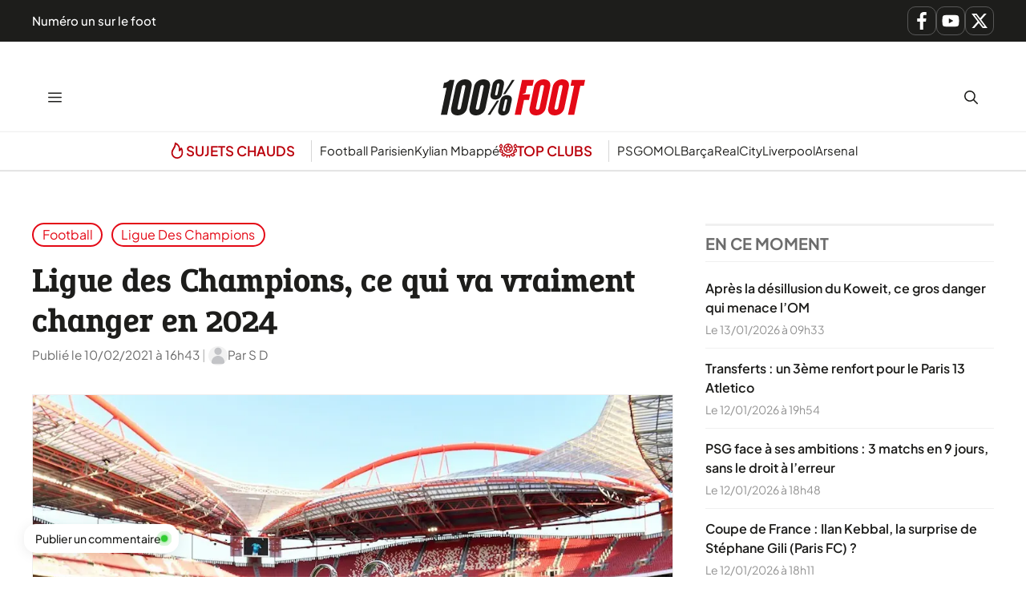

--- FILE ---
content_type: text/html; charset=UTF-8
request_url: https://www.lequotidiendusport.fr/ligue-des-champions-ce-qui-va-vraiment-changer-en-2024/
body_size: 25424
content:
<!DOCTYPE html>
<html lang="fr-FR">
<head><meta charset="UTF-8"><script>if(navigator.userAgent.match(/MSIE|Internet Explorer/i)||navigator.userAgent.match(/Trident\/7\..*?rv:11/i)){var href=document.location.href;if(!href.match(/[?&]nowprocket/)){if(href.indexOf("?")==-1){if(href.indexOf("#")==-1){document.location.href=href+"?nowprocket=1"}else{document.location.href=href.replace("#","?nowprocket=1#")}}else{if(href.indexOf("#")==-1){document.location.href=href+"&nowprocket=1"}else{document.location.href=href.replace("#","&nowprocket=1#")}}}}</script><script>class RocketLazyLoadScripts{constructor(){this.v="1.2.3",this.triggerEvents=["keydown","mousedown","mousemove","touchmove","touchstart","touchend","wheel"],this.userEventHandler=this._triggerListener.bind(this),this.touchStartHandler=this._onTouchStart.bind(this),this.touchMoveHandler=this._onTouchMove.bind(this),this.touchEndHandler=this._onTouchEnd.bind(this),this.clickHandler=this._onClick.bind(this),this.interceptedClicks=[],window.addEventListener("pageshow",t=>{this.persisted=t.persisted}),window.addEventListener("DOMContentLoaded",()=>{this._preconnect3rdParties()}),this.delayedScripts={normal:[],async:[],defer:[]},this.trash=[],this.allJQueries=[]}_addUserInteractionListener(t){if(document.hidden){t._triggerListener();return}this.triggerEvents.forEach(e=>window.addEventListener(e,t.userEventHandler,{passive:!0})),window.addEventListener("touchstart",t.touchStartHandler,{passive:!0}),window.addEventListener("mousedown",t.touchStartHandler),document.addEventListener("visibilitychange",t.userEventHandler)}_removeUserInteractionListener(){this.triggerEvents.forEach(t=>window.removeEventListener(t,this.userEventHandler,{passive:!0})),document.removeEventListener("visibilitychange",this.userEventHandler)}_onTouchStart(t){"HTML"!==t.target.tagName&&(window.addEventListener("touchend",this.touchEndHandler),window.addEventListener("mouseup",this.touchEndHandler),window.addEventListener("touchmove",this.touchMoveHandler,{passive:!0}),window.addEventListener("mousemove",this.touchMoveHandler),t.target.addEventListener("click",this.clickHandler),this._renameDOMAttribute(t.target,"onclick","rocket-onclick"),this._pendingClickStarted())}_onTouchMove(t){window.removeEventListener("touchend",this.touchEndHandler),window.removeEventListener("mouseup",this.touchEndHandler),window.removeEventListener("touchmove",this.touchMoveHandler,{passive:!0}),window.removeEventListener("mousemove",this.touchMoveHandler),t.target.removeEventListener("click",this.clickHandler),this._renameDOMAttribute(t.target,"rocket-onclick","onclick"),this._pendingClickFinished()}_onTouchEnd(t){window.removeEventListener("touchend",this.touchEndHandler),window.removeEventListener("mouseup",this.touchEndHandler),window.removeEventListener("touchmove",this.touchMoveHandler,{passive:!0}),window.removeEventListener("mousemove",this.touchMoveHandler)}_onClick(t){t.target.removeEventListener("click",this.clickHandler),this._renameDOMAttribute(t.target,"rocket-onclick","onclick"),this.interceptedClicks.push(t),t.preventDefault(),t.stopPropagation(),t.stopImmediatePropagation(),this._pendingClickFinished()}_replayClicks(){window.removeEventListener("touchstart",this.touchStartHandler,{passive:!0}),window.removeEventListener("mousedown",this.touchStartHandler),this.interceptedClicks.forEach(t=>{t.target.dispatchEvent(new MouseEvent("click",{view:t.view,bubbles:!0,cancelable:!0}))})}_waitForPendingClicks(){return new Promise(t=>{this._isClickPending?this._pendingClickFinished=t:t()})}_pendingClickStarted(){this._isClickPending=!0}_pendingClickFinished(){this._isClickPending=!1}_renameDOMAttribute(t,e,r){t.hasAttribute&&t.hasAttribute(e)&&(event.target.setAttribute(r,event.target.getAttribute(e)),event.target.removeAttribute(e))}_triggerListener(){this._removeUserInteractionListener(this),"loading"===document.readyState?document.addEventListener("DOMContentLoaded",this._loadEverythingNow.bind(this)):this._loadEverythingNow()}_preconnect3rdParties(){let t=[];document.querySelectorAll("script[type=rocketlazyloadscript]").forEach(e=>{if(e.hasAttribute("src")){let r=new URL(e.src).origin;r!==location.origin&&t.push({src:r,crossOrigin:e.crossOrigin||"module"===e.getAttribute("data-rocket-type")})}}),t=[...new Map(t.map(t=>[JSON.stringify(t),t])).values()],this._batchInjectResourceHints(t,"preconnect")}async _loadEverythingNow(){this.lastBreath=Date.now(),this._delayEventListeners(this),this._delayJQueryReady(this),this._handleDocumentWrite(),this._registerAllDelayedScripts(),this._preloadAllScripts(),await this._loadScriptsFromList(this.delayedScripts.normal),await this._loadScriptsFromList(this.delayedScripts.defer),await this._loadScriptsFromList(this.delayedScripts.async);try{await this._triggerDOMContentLoaded(),await this._triggerWindowLoad()}catch(t){console.error(t)}window.dispatchEvent(new Event("rocket-allScriptsLoaded")),this._waitForPendingClicks().then(()=>{this._replayClicks()}),this._emptyTrash()}_registerAllDelayedScripts(){document.querySelectorAll("script[type=rocketlazyloadscript]").forEach(t=>{t.hasAttribute("data-rocket-src")?t.hasAttribute("async")&&!1!==t.async?this.delayedScripts.async.push(t):t.hasAttribute("defer")&&!1!==t.defer||"module"===t.getAttribute("data-rocket-type")?this.delayedScripts.defer.push(t):this.delayedScripts.normal.push(t):this.delayedScripts.normal.push(t)})}async _transformScript(t){return new Promise((await this._littleBreath(),navigator.userAgent.indexOf("Firefox/")>0||""===navigator.vendor)?e=>{let r=document.createElement("script");[...t.attributes].forEach(t=>{let e=t.nodeName;"type"!==e&&("data-rocket-type"===e&&(e="type"),"data-rocket-src"===e&&(e="src"),r.setAttribute(e,t.nodeValue))}),t.text&&(r.text=t.text),r.hasAttribute("src")?(r.addEventListener("load",e),r.addEventListener("error",e)):(r.text=t.text,e());try{t.parentNode.replaceChild(r,t)}catch(i){e()}}:async e=>{function r(){t.setAttribute("data-rocket-status","failed"),e()}try{let i=t.getAttribute("data-rocket-type"),n=t.getAttribute("data-rocket-src");t.text,i?(t.type=i,t.removeAttribute("data-rocket-type")):t.removeAttribute("type"),t.addEventListener("load",function r(){t.setAttribute("data-rocket-status","executed"),e()}),t.addEventListener("error",r),n?(t.removeAttribute("data-rocket-src"),t.src=n):t.src="data:text/javascript;base64,"+window.btoa(unescape(encodeURIComponent(t.text)))}catch(s){r()}})}async _loadScriptsFromList(t){let e=t.shift();return e&&e.isConnected?(await this._transformScript(e),this._loadScriptsFromList(t)):Promise.resolve()}_preloadAllScripts(){this._batchInjectResourceHints([...this.delayedScripts.normal,...this.delayedScripts.defer,...this.delayedScripts.async],"preload")}_batchInjectResourceHints(t,e){var r=document.createDocumentFragment();t.forEach(t=>{let i=t.getAttribute&&t.getAttribute("data-rocket-src")||t.src;if(i){let n=document.createElement("link");n.href=i,n.rel=e,"preconnect"!==e&&(n.as="script"),t.getAttribute&&"module"===t.getAttribute("data-rocket-type")&&(n.crossOrigin=!0),t.crossOrigin&&(n.crossOrigin=t.crossOrigin),t.integrity&&(n.integrity=t.integrity),r.appendChild(n),this.trash.push(n)}}),document.head.appendChild(r)}_delayEventListeners(t){let e={};function r(t,r){!function t(r){!e[r]&&(e[r]={originalFunctions:{add:r.addEventListener,remove:r.removeEventListener},eventsToRewrite:[]},r.addEventListener=function(){arguments[0]=i(arguments[0]),e[r].originalFunctions.add.apply(r,arguments)},r.removeEventListener=function(){arguments[0]=i(arguments[0]),e[r].originalFunctions.remove.apply(r,arguments)});function i(t){return e[r].eventsToRewrite.indexOf(t)>=0?"rocket-"+t:t}}(t),e[t].eventsToRewrite.push(r)}function i(t,e){let r=t[e];Object.defineProperty(t,e,{get:()=>r||function(){},set(i){t["rocket"+e]=r=i}})}r(document,"DOMContentLoaded"),r(window,"DOMContentLoaded"),r(window,"load"),r(window,"pageshow"),r(document,"readystatechange"),i(document,"onreadystatechange"),i(window,"onload"),i(window,"onpageshow")}_delayJQueryReady(t){let e;function r(r){if(r&&r.fn&&!t.allJQueries.includes(r)){r.fn.ready=r.fn.init.prototype.ready=function(e){return t.domReadyFired?e.bind(document)(r):document.addEventListener("rocket-DOMContentLoaded",()=>e.bind(document)(r)),r([])};let i=r.fn.on;r.fn.on=r.fn.init.prototype.on=function(){if(this[0]===window){function t(t){return t.split(" ").map(t=>"load"===t||0===t.indexOf("load.")?"rocket-jquery-load":t).join(" ")}"string"==typeof arguments[0]||arguments[0]instanceof String?arguments[0]=t(arguments[0]):"object"==typeof arguments[0]&&Object.keys(arguments[0]).forEach(e=>{let r=arguments[0][e];delete arguments[0][e],arguments[0][t(e)]=r})}return i.apply(this,arguments),this},t.allJQueries.push(r)}e=r}r(window.jQuery),Object.defineProperty(window,"jQuery",{get:()=>e,set(t){r(t)}})}async _triggerDOMContentLoaded(){this.domReadyFired=!0,await this._littleBreath(),document.dispatchEvent(new Event("rocket-DOMContentLoaded")),await this._littleBreath(),window.dispatchEvent(new Event("rocket-DOMContentLoaded")),await this._littleBreath(),document.dispatchEvent(new Event("rocket-readystatechange")),await this._littleBreath(),document.rocketonreadystatechange&&document.rocketonreadystatechange()}async _triggerWindowLoad(){await this._littleBreath(),window.dispatchEvent(new Event("rocket-load")),await this._littleBreath(),window.rocketonload&&window.rocketonload(),await this._littleBreath(),this.allJQueries.forEach(t=>t(window).trigger("rocket-jquery-load")),await this._littleBreath();let t=new Event("rocket-pageshow");t.persisted=this.persisted,window.dispatchEvent(t),await this._littleBreath(),window.rocketonpageshow&&window.rocketonpageshow({persisted:this.persisted})}_handleDocumentWrite(){let t=new Map;document.write=document.writeln=function(e){let r=document.currentScript;r||console.error("WPRocket unable to document.write this: "+e);let i=document.createRange(),n=r.parentElement,s=t.get(r);void 0===s&&(s=r.nextSibling,t.set(r,s));let a=document.createDocumentFragment();i.setStart(a,0),a.appendChild(i.createContextualFragment(e)),n.insertBefore(a,s)}}async _littleBreath(){Date.now()-this.lastBreath>45&&(await this._requestAnimFrame(),this.lastBreath=Date.now())}async _requestAnimFrame(){return document.hidden?new Promise(t=>setTimeout(t)):new Promise(t=>requestAnimationFrame(t))}_emptyTrash(){this.trash.forEach(t=>t.remove())}static run(){let t=new RocketLazyLoadScripts;t._addUserInteractionListener(t)}}RocketLazyLoadScripts.run();</script>
	
	<meta name='robots' content='index, follow, max-image-preview:large, max-snippet:-1, max-video-preview:-1' />
<meta name="viewport" content="width=device-width, initial-scale=1">
	<!-- This site is optimized with the Yoast SEO Premium plugin v26.1 (Yoast SEO v26.7) - https://yoast.com/wordpress/plugins/seo/ -->
	<title>Ligue des Champions, ce qui va vraiment changer en 2024</title>
<link rel="preload" as="font" href="https://www.lequotidiendusport.fr/wp-content/plugins/generateperf/fonts/plus-jakarta-sans-variable.woff2" crossorigin>
<link rel="preload" as="font" href="https://www.lequotidiendusport.fr/wp-content/plugins/generateperf/fonts/epunda-slab-variable.woff2" crossorigin>
	<meta name="description" content="Hier on découvrait le nouveau format de la Ligue des Champions. Nous revenons sur les détails de cette nouvelle formule." />
	<link rel="canonical" href="https://www.lequotidiendusport.fr/ligue-des-champions-ce-qui-va-vraiment-changer-en-2024/" />
	<meta property="og:locale" content="fr_FR" />
	<meta property="og:type" content="article" />
	<meta property="og:title" content="Ligue des Champions, ce qui va vraiment changer en 2024" />
	<meta property="og:description" content="Hier on découvrait le nouveau format de la Ligue des Champions. Nous revenons sur les détails de cette nouvelle formule." />
	<meta property="og:url" content="https://www.lequotidiendusport.fr/ligue-des-champions-ce-qui-va-vraiment-changer-en-2024/" />
	<meta property="og:site_name" content="100% Foot" />
	<meta property="article:published_time" content="2021-02-10T15:43:35+00:00" />
	<meta property="article:modified_time" content="2021-02-10T15:53:20+00:00" />
	<meta property="og:image" content="https://www.lequotidiendusport.fr/wp-content/uploads/2021/02/LDC-OK-copie.jpg" />
	<meta property="og:image:width" content="1000" />
	<meta property="og:image:height" content="667" />
	<meta property="og:image:type" content="image/jpeg" />
	<meta name="author" content="S D" />
	<meta name="twitter:card" content="summary_large_image" />
	<script type="application/ld+json" class="yoast-schema-graph">{"@context":"https://schema.org","@graph":[{"@type":"Article","@id":"https://www.lequotidiendusport.fr/ligue-des-champions-ce-qui-va-vraiment-changer-en-2024/#article","isPartOf":{"@id":"https://www.lequotidiendusport.fr/ligue-des-champions-ce-qui-va-vraiment-changer-en-2024/"},"author":{"name":"S D","@id":"https://www.lequotidiendusport.fr/#/schema/person/1bf4b95e429ae55cfa0e02e8a1bb7ac5"},"headline":"Ligue des Champions, ce qui va vraiment changer en 2024","datePublished":"2021-02-10T15:43:35+00:00","dateModified":"2021-02-10T15:53:20+00:00","mainEntityOfPage":{"@id":"https://www.lequotidiendusport.fr/ligue-des-champions-ce-qui-va-vraiment-changer-en-2024/"},"wordCount":446,"commentCount":0,"publisher":{"@id":"https://www.lequotidiendusport.fr/#organization"},"image":{"@id":"https://www.lequotidiendusport.fr/ligue-des-champions-ce-qui-va-vraiment-changer-en-2024/#primaryimage"},"thumbnailUrl":"https://www.lequotidiendusport.fr/wp-content/uploads/2021/02/LDC-OK-copie.jpg","articleSection":["Football","Ligue des Champions"],"inLanguage":"fr-FR","potentialAction":[{"@type":"CommentAction","name":"Comment","target":["https://www.lequotidiendusport.fr/ligue-des-champions-ce-qui-va-vraiment-changer-en-2024/#respond"]}],"copyrightYear":"2021","copyrightHolder":{"@id":"https://www.lequotidiendusport.fr/#organization"}},{"@type":"WebPage","@id":"https://www.lequotidiendusport.fr/ligue-des-champions-ce-qui-va-vraiment-changer-en-2024/","url":"https://www.lequotidiendusport.fr/ligue-des-champions-ce-qui-va-vraiment-changer-en-2024/","name":"Ligue des Champions, ce qui va vraiment changer en 2024","isPartOf":{"@id":"https://www.lequotidiendusport.fr/#website"},"primaryImageOfPage":{"@id":"https://www.lequotidiendusport.fr/ligue-des-champions-ce-qui-va-vraiment-changer-en-2024/#primaryimage"},"image":{"@id":"https://www.lequotidiendusport.fr/ligue-des-champions-ce-qui-va-vraiment-changer-en-2024/#primaryimage"},"thumbnailUrl":"https://www.lequotidiendusport.fr/wp-content/uploads/2021/02/LDC-OK-copie.jpg","datePublished":"2021-02-10T15:43:35+00:00","dateModified":"2021-02-10T15:53:20+00:00","description":"Hier on découvrait le nouveau format de la Ligue des Champions. Nous revenons sur les détails de cette nouvelle formule.","breadcrumb":{"@id":"https://www.lequotidiendusport.fr/ligue-des-champions-ce-qui-va-vraiment-changer-en-2024/#breadcrumb"},"inLanguage":"fr-FR","potentialAction":[{"@type":"ReadAction","target":["https://www.lequotidiendusport.fr/ligue-des-champions-ce-qui-va-vraiment-changer-en-2024/"]}]},{"@type":"ImageObject","inLanguage":"fr-FR","@id":"https://www.lequotidiendusport.fr/ligue-des-champions-ce-qui-va-vraiment-changer-en-2024/#primaryimage","url":"https://www.lequotidiendusport.fr/wp-content/uploads/2021/02/LDC-OK-copie.jpg","contentUrl":"https://www.lequotidiendusport.fr/wp-content/uploads/2021/02/LDC-OK-copie.jpg","width":1000,"height":667},{"@type":"BreadcrumbList","@id":"https://www.lequotidiendusport.fr/ligue-des-champions-ce-qui-va-vraiment-changer-en-2024/#breadcrumb","itemListElement":[{"@type":"ListItem","position":1,"name":"Accueil","item":"https://www.lequotidiendusport.fr/"},{"@type":"ListItem","position":2,"name":"Ligue des Champions, ce qui va vraiment changer en 2024"}]},{"@type":"WebSite","@id":"https://www.lequotidiendusport.fr/#website","url":"https://www.lequotidiendusport.fr/","name":"Le Quotidien du Sport","description":"Toute l&#039;actualité du foot","publisher":{"@id":"https://www.lequotidiendusport.fr/#organization"},"potentialAction":[{"@type":"SearchAction","target":{"@type":"EntryPoint","urlTemplate":"https://www.lequotidiendusport.fr/?s={search_term_string}"},"query-input":{"@type":"PropertyValueSpecification","valueRequired":true,"valueName":"search_term_string"}}],"inLanguage":"fr-FR"},{"@type":"Organization","@id":"https://www.lequotidiendusport.fr/#organization","name":"Le Quotidien du Sport","url":"https://www.lequotidiendusport.fr/","logo":{"@type":"ImageObject","inLanguage":"fr-FR","@id":"https://www.lequotidiendusport.fr/#/schema/logo/image/","url":"https://www.lequotidiendusport.fr/wp-content/uploads/2025/10/logo-100-foot.svg","contentUrl":"https://www.lequotidiendusport.fr/wp-content/uploads/2025/10/logo-100-foot.svg","caption":"Le Quotidien du Sport"},"image":{"@id":"https://www.lequotidiendusport.fr/#/schema/logo/image/"},"sameAs":["https://www.youtube.com/channel/UC2zve67dFdYObF7XM76YI7Q"]},{"@type":"Person","@id":"https://www.lequotidiendusport.fr/#/schema/person/1bf4b95e429ae55cfa0e02e8a1bb7ac5","name":"S D","image":{"@type":"ImageObject","inLanguage":"fr-FR","@id":"https://www.lequotidiendusport.fr/#/schema/person/image/","url":"https://www.lequotidiendusport.fr/wp-content/plugins/generateperf/images/icons/avatar.svg","contentUrl":"https://www.lequotidiendusport.fr/wp-content/plugins/generateperf/images/icons/avatar.svg","caption":"S D"},"url":"https://www.lequotidiendusport.fr/author/sd/"}]}</script>
	<!-- / Yoast SEO Premium plugin. -->



<link rel="alternate" type="application/rss+xml" title="100% Foot &raquo; Flux" href="https://www.lequotidiendusport.fr/feed/" />
<link rel="alternate" type="application/rss+xml" title="Football &raquo; Flux" href="https://www.lequotidiendusport.fr/football/feed/">
<link rel="alternate" type="application/rss+xml" title="Ligue des Champions &raquo; Flux" href="https://www.lequotidiendusport.fr/football/ligue-des-champions/feed/">
<link rel="alternate" title="oEmbed (JSON)" type="application/json+oembed" href="https://www.lequotidiendusport.fr/wp-json/oembed/1.0/embed?url=https%3A%2F%2Fwww.lequotidiendusport.fr%2Fligue-des-champions-ce-qui-va-vraiment-changer-en-2024%2F" />
<link rel="alternate" title="oEmbed (XML)" type="text/xml+oembed" href="https://www.lequotidiendusport.fr/wp-json/oembed/1.0/embed?url=https%3A%2F%2Fwww.lequotidiendusport.fr%2Fligue-des-champions-ce-qui-va-vraiment-changer-en-2024%2F&#038;format=xml" />
<style id='wp-img-auto-sizes-contain-inline-css'>
img:is([sizes=auto i],[sizes^="auto," i]){contain-intrinsic-size:3000px 1500px}
/*# sourceURL=wp-img-auto-sizes-contain-inline-css */
</style>
<link data-minify="1" rel='stylesheet' id='font-plus-jakarta-sans-css' href='https://www.lequotidiendusport.fr/wp-content/cache/min/1/wp-content/plugins/generateperf/fonts-css/plus-jakarta-sans.css?ver=1768383396' media='all' />
<link data-minify="1" rel='stylesheet' id='font-epunda-slab-css' href='https://www.lequotidiendusport.fr/wp-content/cache/min/1/wp-content/plugins/generateperf/fonts-css/epunda-slab.css?ver=1768383396' media='all' />
<link rel='stylesheet' id='wp-block-library-css' href='https://www.lequotidiendusport.fr/wp-includes/css/dist/block-library/common.min.css?ver=6.9' media='all' />
<link rel='stylesheet' id='wp-block-categories-css' href='https://www.lequotidiendusport.fr/wp-includes/blocks/categories/style.min.css?ver=6.9' media='all' />
<link rel='stylesheet' id='wp-block-heading-css' href='https://www.lequotidiendusport.fr/wp-includes/blocks/heading/style.min.css?ver=6.9' media='all' />
<link rel='stylesheet' id='wp-block-paragraph-css' href='https://www.lequotidiendusport.fr/wp-includes/blocks/paragraph/style.min.css?ver=6.9' media='all' />
<style id='global-styles-inline-css'>
:root{--wp--preset--aspect-ratio--square: 1;--wp--preset--aspect-ratio--4-3: 4/3;--wp--preset--aspect-ratio--3-4: 3/4;--wp--preset--aspect-ratio--3-2: 3/2;--wp--preset--aspect-ratio--2-3: 2/3;--wp--preset--aspect-ratio--16-9: 16/9;--wp--preset--aspect-ratio--9-16: 9/16;--wp--preset--color--black: #000000;--wp--preset--color--cyan-bluish-gray: #abb8c3;--wp--preset--color--white: #ffffff;--wp--preset--color--pale-pink: #f78da7;--wp--preset--color--vivid-red: #cf2e2e;--wp--preset--color--luminous-vivid-orange: #ff6900;--wp--preset--color--luminous-vivid-amber: #fcb900;--wp--preset--color--light-green-cyan: #7bdcb5;--wp--preset--color--vivid-green-cyan: #00d084;--wp--preset--color--pale-cyan-blue: #8ed1fc;--wp--preset--color--vivid-cyan-blue: #0693e3;--wp--preset--color--vivid-purple: #9b51e0;--wp--preset--color--primary: var(--primary);--wp--preset--color--secondary: var(--secondary);--wp--preset--color--lightest: var(--lightest);--wp--preset--color--light: var(--light);--wp--preset--color--medium: var(--medium);--wp--preset--color--dark: var(--dark);--wp--preset--color--darkest: var(--darkest);--wp--preset--gradient--vivid-cyan-blue-to-vivid-purple: linear-gradient(135deg,rgb(6,147,227) 0%,rgb(155,81,224) 100%);--wp--preset--gradient--light-green-cyan-to-vivid-green-cyan: linear-gradient(135deg,rgb(122,220,180) 0%,rgb(0,208,130) 100%);--wp--preset--gradient--luminous-vivid-amber-to-luminous-vivid-orange: linear-gradient(135deg,rgb(252,185,0) 0%,rgb(255,105,0) 100%);--wp--preset--gradient--luminous-vivid-orange-to-vivid-red: linear-gradient(135deg,rgb(255,105,0) 0%,rgb(207,46,46) 100%);--wp--preset--gradient--very-light-gray-to-cyan-bluish-gray: linear-gradient(135deg,rgb(238,238,238) 0%,rgb(169,184,195) 100%);--wp--preset--gradient--cool-to-warm-spectrum: linear-gradient(135deg,rgb(74,234,220) 0%,rgb(151,120,209) 20%,rgb(207,42,186) 40%,rgb(238,44,130) 60%,rgb(251,105,98) 80%,rgb(254,248,76) 100%);--wp--preset--gradient--blush-light-purple: linear-gradient(135deg,rgb(255,206,236) 0%,rgb(152,150,240) 100%);--wp--preset--gradient--blush-bordeaux: linear-gradient(135deg,rgb(254,205,165) 0%,rgb(254,45,45) 50%,rgb(107,0,62) 100%);--wp--preset--gradient--luminous-dusk: linear-gradient(135deg,rgb(255,203,112) 0%,rgb(199,81,192) 50%,rgb(65,88,208) 100%);--wp--preset--gradient--pale-ocean: linear-gradient(135deg,rgb(255,245,203) 0%,rgb(182,227,212) 50%,rgb(51,167,181) 100%);--wp--preset--gradient--electric-grass: linear-gradient(135deg,rgb(202,248,128) 0%,rgb(113,206,126) 100%);--wp--preset--gradient--midnight: linear-gradient(135deg,rgb(2,3,129) 0%,rgb(40,116,252) 100%);--wp--preset--font-size--small: 13px;--wp--preset--font-size--medium: 20px;--wp--preset--font-size--large: 36px;--wp--preset--font-size--x-large: 42px;--wp--preset--spacing--20: 0.44rem;--wp--preset--spacing--30: 0.67rem;--wp--preset--spacing--40: 1rem;--wp--preset--spacing--50: 1.5rem;--wp--preset--spacing--60: 2.25rem;--wp--preset--spacing--70: 3.38rem;--wp--preset--spacing--80: 5.06rem;--wp--preset--shadow--natural: 6px 6px 9px rgba(0, 0, 0, 0.2);--wp--preset--shadow--deep: 12px 12px 50px rgba(0, 0, 0, 0.4);--wp--preset--shadow--sharp: 6px 6px 0px rgba(0, 0, 0, 0.2);--wp--preset--shadow--outlined: 6px 6px 0px -3px rgb(255, 255, 255), 6px 6px rgb(0, 0, 0);--wp--preset--shadow--crisp: 6px 6px 0px rgb(0, 0, 0);}:where(.is-layout-flex){gap: 0.5em;}:where(.is-layout-grid){gap: 0.5em;}body .is-layout-flex{display: flex;}.is-layout-flex{flex-wrap: wrap;align-items: center;}.is-layout-flex > :is(*, div){margin: 0;}body .is-layout-grid{display: grid;}.is-layout-grid > :is(*, div){margin: 0;}:where(.wp-block-columns.is-layout-flex){gap: 2em;}:where(.wp-block-columns.is-layout-grid){gap: 2em;}:where(.wp-block-post-template.is-layout-flex){gap: 1.25em;}:where(.wp-block-post-template.is-layout-grid){gap: 1.25em;}.has-black-color{color: var(--wp--preset--color--black) !important;}.has-cyan-bluish-gray-color{color: var(--wp--preset--color--cyan-bluish-gray) !important;}.has-white-color{color: var(--wp--preset--color--white) !important;}.has-pale-pink-color{color: var(--wp--preset--color--pale-pink) !important;}.has-vivid-red-color{color: var(--wp--preset--color--vivid-red) !important;}.has-luminous-vivid-orange-color{color: var(--wp--preset--color--luminous-vivid-orange) !important;}.has-luminous-vivid-amber-color{color: var(--wp--preset--color--luminous-vivid-amber) !important;}.has-light-green-cyan-color{color: var(--wp--preset--color--light-green-cyan) !important;}.has-vivid-green-cyan-color{color: var(--wp--preset--color--vivid-green-cyan) !important;}.has-pale-cyan-blue-color{color: var(--wp--preset--color--pale-cyan-blue) !important;}.has-vivid-cyan-blue-color{color: var(--wp--preset--color--vivid-cyan-blue) !important;}.has-vivid-purple-color{color: var(--wp--preset--color--vivid-purple) !important;}.has-black-background-color{background-color: var(--wp--preset--color--black) !important;}.has-cyan-bluish-gray-background-color{background-color: var(--wp--preset--color--cyan-bluish-gray) !important;}.has-white-background-color{background-color: var(--wp--preset--color--white) !important;}.has-pale-pink-background-color{background-color: var(--wp--preset--color--pale-pink) !important;}.has-vivid-red-background-color{background-color: var(--wp--preset--color--vivid-red) !important;}.has-luminous-vivid-orange-background-color{background-color: var(--wp--preset--color--luminous-vivid-orange) !important;}.has-luminous-vivid-amber-background-color{background-color: var(--wp--preset--color--luminous-vivid-amber) !important;}.has-light-green-cyan-background-color{background-color: var(--wp--preset--color--light-green-cyan) !important;}.has-vivid-green-cyan-background-color{background-color: var(--wp--preset--color--vivid-green-cyan) !important;}.has-pale-cyan-blue-background-color{background-color: var(--wp--preset--color--pale-cyan-blue) !important;}.has-vivid-cyan-blue-background-color{background-color: var(--wp--preset--color--vivid-cyan-blue) !important;}.has-vivid-purple-background-color{background-color: var(--wp--preset--color--vivid-purple) !important;}.has-black-border-color{border-color: var(--wp--preset--color--black) !important;}.has-cyan-bluish-gray-border-color{border-color: var(--wp--preset--color--cyan-bluish-gray) !important;}.has-white-border-color{border-color: var(--wp--preset--color--white) !important;}.has-pale-pink-border-color{border-color: var(--wp--preset--color--pale-pink) !important;}.has-vivid-red-border-color{border-color: var(--wp--preset--color--vivid-red) !important;}.has-luminous-vivid-orange-border-color{border-color: var(--wp--preset--color--luminous-vivid-orange) !important;}.has-luminous-vivid-amber-border-color{border-color: var(--wp--preset--color--luminous-vivid-amber) !important;}.has-light-green-cyan-border-color{border-color: var(--wp--preset--color--light-green-cyan) !important;}.has-vivid-green-cyan-border-color{border-color: var(--wp--preset--color--vivid-green-cyan) !important;}.has-pale-cyan-blue-border-color{border-color: var(--wp--preset--color--pale-cyan-blue) !important;}.has-vivid-cyan-blue-border-color{border-color: var(--wp--preset--color--vivid-cyan-blue) !important;}.has-vivid-purple-border-color{border-color: var(--wp--preset--color--vivid-purple) !important;}.has-vivid-cyan-blue-to-vivid-purple-gradient-background{background: var(--wp--preset--gradient--vivid-cyan-blue-to-vivid-purple) !important;}.has-light-green-cyan-to-vivid-green-cyan-gradient-background{background: var(--wp--preset--gradient--light-green-cyan-to-vivid-green-cyan) !important;}.has-luminous-vivid-amber-to-luminous-vivid-orange-gradient-background{background: var(--wp--preset--gradient--luminous-vivid-amber-to-luminous-vivid-orange) !important;}.has-luminous-vivid-orange-to-vivid-red-gradient-background{background: var(--wp--preset--gradient--luminous-vivid-orange-to-vivid-red) !important;}.has-very-light-gray-to-cyan-bluish-gray-gradient-background{background: var(--wp--preset--gradient--very-light-gray-to-cyan-bluish-gray) !important;}.has-cool-to-warm-spectrum-gradient-background{background: var(--wp--preset--gradient--cool-to-warm-spectrum) !important;}.has-blush-light-purple-gradient-background{background: var(--wp--preset--gradient--blush-light-purple) !important;}.has-blush-bordeaux-gradient-background{background: var(--wp--preset--gradient--blush-bordeaux) !important;}.has-luminous-dusk-gradient-background{background: var(--wp--preset--gradient--luminous-dusk) !important;}.has-pale-ocean-gradient-background{background: var(--wp--preset--gradient--pale-ocean) !important;}.has-electric-grass-gradient-background{background: var(--wp--preset--gradient--electric-grass) !important;}.has-midnight-gradient-background{background: var(--wp--preset--gradient--midnight) !important;}.has-small-font-size{font-size: var(--wp--preset--font-size--small) !important;}.has-medium-font-size{font-size: var(--wp--preset--font-size--medium) !important;}.has-large-font-size{font-size: var(--wp--preset--font-size--large) !important;}.has-x-large-font-size{font-size: var(--wp--preset--font-size--x-large) !important;}
/*# sourceURL=global-styles-inline-css */
</style>

<link rel='stylesheet' id='wp-block-latest-posts-css' href='https://www.lequotidiendusport.fr/wp-includes/blocks/latest-posts/style.min.css?ver=6.9' media='all' />
<link rel='stylesheet' id='generate-comments-css' href='https://www.lequotidiendusport.fr/wp-content/themes/generatepress/assets/css/components/comments.min.css?ver=3.6.1' media='all' />
<link rel='stylesheet' id='generate-style-css' href='https://www.lequotidiendusport.fr/wp-content/themes/generatepress/assets/css/main.min.css?ver=3.6.1' media='all' />
<style id='generate-style-inline-css'>
:root{--border-radius:15px;}@media(prefers-reduced-motion:no-preference){@view-transition{navigation:auto;}}
.is-right-sidebar{width:30%;}.is-left-sidebar{width:30%;}.site-content .content-area{width:70%;}@media (max-width: 10000px){.main-navigation .menu-toggle,.sidebar-nav-mobile:not(#sticky-placeholder){display:block;}.main-navigation ul,.gen-sidebar-nav,.main-navigation:not(.slideout-navigation):not(.toggled) .main-nav > ul,.has-inline-mobile-toggle #site-navigation .inside-navigation > *:not(.navigation-search):not(.main-nav){display:none;}.nav-align-right .inside-navigation,.nav-align-center .inside-navigation{justify-content:space-between;}.has-inline-mobile-toggle .mobile-menu-control-wrapper{display:flex;flex-wrap:wrap;}.has-inline-mobile-toggle .inside-header{flex-direction:row;text-align:left;flex-wrap:wrap;}.has-inline-mobile-toggle .header-widget,.has-inline-mobile-toggle #site-navigation{flex-basis:100%;}.nav-float-left .has-inline-mobile-toggle #site-navigation{order:10;}}
.dynamic-author-image-rounded{border-radius:100%;}.dynamic-featured-image, .dynamic-author-image{vertical-align:middle;}.one-container.blog .dynamic-content-template:not(:last-child), .one-container.archive .dynamic-content-template:not(:last-child){padding-bottom:0px;}.dynamic-entry-excerpt > p:last-child{margin-bottom:0px;}
/*# sourceURL=generate-style-inline-css */
</style>
<link data-minify="1" rel='stylesheet' id='generateperf-reset-css' href='https://www.lequotidiendusport.fr/wp-content/cache/min/1/wp-content/plugins/generateperf/css/reset.css?ver=1768383396' media='all' />
<link data-minify="1" rel='stylesheet' id='generateperf-articles-cards-css' href='https://www.lequotidiendusport.fr/wp-content/cache/min/1/wp-content/themes/generateperf/css/articles-reset.css?ver=1768383396' media='all' />
<link data-minify="1" rel='stylesheet' id='generateperf-related-articles-css' href='https://www.lequotidiendusport.fr/wp-content/cache/min/1/wp-content/themes/generateperf/css/related-articles.css?ver=1768383396' media='all' />
<link data-minify="1" rel='stylesheet' id='generateperf-badges-pills-css' href='https://www.lequotidiendusport.fr/wp-content/cache/min/1/wp-content/plugins/generateperf/css/badges-pills.css?ver=1768383396' media='all' />
<link data-minify="1" rel='stylesheet' id='generateperf-sticky-sidebar-css' href='https://www.lequotidiendusport.fr/wp-content/cache/min/1/wp-content/plugins/generateperf/css/sticky-sidebar.css?ver=1768383396' media='all' />
<link data-minify="1" rel='stylesheet' id='generateperf-overlay-css' href='https://www.lequotidiendusport.fr/wp-content/cache/min/1/wp-content/plugins/generateperf/css/overlay.css?ver=1768383396' media='all' />
<link data-minify="1" rel='stylesheet' id='generateperf-social-share-css' href='https://www.lequotidiendusport.fr/wp-content/cache/min/1/wp-content/plugins/generateperf/css/social-share.css?ver=1768383396' media='all' />
<link data-minify="1" rel='stylesheet' id='generateperf-featured-comments-css' href='https://www.lequotidiendusport.fr/wp-content/cache/min/1/wp-content/plugins/generateperf/css/featured-comments.css?ver=1768383396' media='all' />
<link data-minify="1" rel='stylesheet' id='generateperf-toc-css' href='https://www.lequotidiendusport.fr/wp-content/cache/min/1/wp-content/plugins/generateperf/css/toc.css?ver=1768383396' media='all' />
<link data-minify="1" rel='stylesheet' id='generateperf-authors-css' href='https://www.lequotidiendusport.fr/wp-content/cache/min/1/wp-content/plugins/generateperf/css/authors.css?ver=1768383396' media='all' />
<link rel='stylesheet' id='generatepress-dynamic-css' href='https://www.lequotidiendusport.fr/wp-content/uploads/generatepress/style.min.css?ver=1765149798' media='all' />
<link data-minify="1" rel='stylesheet' id='generate-child-css' href='https://www.lequotidiendusport.fr/wp-content/cache/min/1/wp-content/themes/generateperf/style.css?ver=1768383396' media='all' />
<style id='generateblocks-inline-css'>
.gb-container.gb-tabs__item:not(.gb-tabs__item-open){display:none;}.gb-container-27cea4f1{max-width:1240px;padding-right:20px;padding-left:20px;margin-right:auto;margin-bottom:20px;margin-left:auto;}.gb-container-0580bd19{display:flex;justify-content:flex-start;column-gap:18px;margin-bottom:24px;}.gb-container-f2639b7f{max-width:1240px;padding-top:20px;padding-right:20px;padding-left:20px;margin-top:20px;margin-right:auto;margin-left:auto;border-top:1px solid var(--dark);color:var(--light);}.gb-container-be553589{display:flex;justify-content:flex-start;column-gap:12px;}p.gb-headline-805f11fa{font-size:26px;font-weight:700;margin-bottom:20px;}p.gb-headline-33fc6195{font-size:26px;font-weight:700;margin-bottom:20px;}div.gb-headline-3e3e43d3{margin-bottom:0px;}p.gb-headline-b36d6923{font-size:26px;font-weight:700;margin-top:30px;margin-bottom:20px;}p.gb-headline-dcdc0b7e{font-size:1rem;text-align:center;margin-bottom:0px;color:var(--base);}:root{--gb-container-width:1240px;}.gb-container .wp-block-image img{vertical-align:middle;}.gb-grid-wrapper .wp-block-image{margin-bottom:0;}.gb-highlight{background:none;}.gb-shape{line-height:0;}.gb-container-link{position:absolute;top:0;right:0;bottom:0;left:0;z-index:99;}.gb-element-5f9e7885{background-color:var(--darkest);color:var(--lightest);margin-top:64px;padding-bottom:20px;padding-top:60px}.gb-element-2b09c65e{column-gap:32px;display:grid;grid-template-columns:1fr 2fr 1fr}@media (max-width:1024px){.gb-element-2b09c65e{grid-template-columns:repeat(2,minmax(0,1fr))}}@media (max-width:767px){.gb-element-2b09c65e{grid-template-columns:1fr;row-gap:20px}}.gb-element-6b25dd73{flex-direction:column;margin-bottom:20px;row-gap:6px}.gb-element-6b25dd73 a{color:var(--light)}.gb-element-6b25dd73 a:hover{color:var(--global-color-11)}.gb-element-de9a2134{flex-direction:column;margin-bottom:20px;row-gap:6px}.gb-element-de9a2134 ul{margin-left:1em}.gb-element-de9a2134 a{color:var(--light)}.gb-element-de9a2134 a:hover{color:var(--global-color-11)}.gb-element-ac0b7ce6{flex-direction:column;margin-bottom:20px;row-gap:6px}.gb-element-ac0b7ce6 a{color:var(--light)}.gb-element-ac0b7ce6 a:hover{color:var(--global-color-11)}.gb-element-38b3bef8{background-color:var(--darkest);color:var(--lightest);font-size:15px;font-weight:500}.gb-element-037fae70{margin-left:auto;margin-right:auto;max-width:var(--gb-container-width);padding:8px 20px}.gb-element-aabf5152{align-items:center;column-gap:32px;display:flex;justify-content:space-between}@media (max-width:767px){.gb-element-aabf5152{grid-template-columns:1fr}}.gb-element-a54bffcc{background-color:var(--ternary);box-shadow:1px 1px 1px 1px rgba(0,0,0,0.1);color:var(--quadrary);font-size:16px;border-top:1px solid var(--light)}.gb-element-a54bffcc a{color:var(--quadrary)}.gb-element-a54bffcc a:hover{color:#2b2b2b}.gb-element-569fa310{align-items:center;column-gap:64px;display:flex;flex-direction:row;flex-wrap:wrap;justify-content:center;margin-left:auto;margin-right:auto;row-gap:12px;padding:10px 20px}.gb-element-569fa310 a:hover{color:var(--primary)}@media (max-width:1024px){.gb-element-569fa310{flex-direction:column;justify-content:flex-start}}@media (max-width:767px){.gb-element-569fa310{flex-direction:column}}.gb-element-3cc14627{align-items:center;column-gap:16px;display:flex;flex-wrap:wrap;font-size:15px;justify-content:flex-start}@media (max-width:1024px){.gb-element-3cc14627{width:100%}}.gb-element-9e841ebc{align-items:center;column-gap:16px;display:flex;flex-wrap:wrap;font-size:15px;justify-content:flex-start}@media (max-width:1024px){.gb-element-9e841ebc{width:100%}}.gb-element-930cc751{align-items:center;display:flex;justify-content:space-between;margin-bottom:20px;border-top:3px solid var(--light);border-bottom:1px solid var(--light)}.gb-media-f0d71ce8{height:auto;margin-bottom:40px;max-width:100%;object-fit:cover;width:220px}.gb-media-d3258176{height:45px;margin-bottom:20px;max-width:100%;width:151px}.gb-media-b6b44256{height:45px;max-width:100%;width:151px}.gb-text-ee36ee62{align-items:center;color:#ffffff;column-gap:0.5em;display:inline-flex;text-decoration:none;border:1px solid rgba(107,107,107,0.75);border-radius:10px;padding:12px}.gb-text-ee36ee62:is(:hover,:focus){border-top-color:var(--primary);border-right-color:var(--primary);border-bottom-color:var(--primary);border-left-color:var(--primary);color:var(--primary)}.gb-text-ee36ee62:is(:hover,:focus) .gb-shape svg{color:var(--primary)}.gb-text-ee36ee62 .gb-shape svg{width:22px;height:22px;fill:currentColor}.gb-text-213828a7{align-items:center;color:#ffffff;column-gap:0.5em;display:inline-flex;text-decoration:none;border:1px solid rgba(107,107,107,0.75);border-radius:10px;padding:12px}.gb-text-213828a7:is(:hover,:focus){border-top-color:var(--primary);border-right-color:var(--primary);border-bottom-color:var(--primary);border-left-color:var(--primary);color:var(--primary)}.gb-text-213828a7 .gb-shape svg{width:22px;height:22px;fill:currentColor}.gb-text-a54228bd{align-items:center;color:#ffffff;column-gap:0.5em;display:inline-flex;text-decoration:none;border:1px solid rgba(107,107,107,0.75);border-radius:10px;padding:12px}.gb-text-a54228bd:is(:hover,:focus){border-top-color:var(--primary);border-right-color:var(--primary);border-bottom-color:var(--primary);border-left-color:var(--primary);color:var(--primary)}.gb-text-a54228bd .gb-shape svg{width:22px;height:22px;fill:currentColor}.gb-text-1abaf661{margin-bottom:0px}.gb-text-ce95c501{align-items:center;color:#ffffff;column-gap:0.5em;display:inline-flex;text-decoration:none;border:1px solid rgba(107,107,107,0.75);border-radius:10px;padding:6px}.gb-text-ce95c501:is(:hover,:focus){border-top-color:var(--primary);border-right-color:var(--primary);border-bottom-color:var(--primary);border-left-color:var(--primary);color:var(--primary)}.gb-text-ce95c501 .gb-shape svg{width:22px;height:22px;fill:currentColor}.gb-text-42c10e92{align-items:center;color:#ffffff;column-gap:0.5em;display:inline-flex;text-decoration:none;border:1px solid rgba(107,107,107,0.75);border-radius:10px;padding:6px}.gb-text-42c10e92:is(:hover,:focus){border-top-color:var(--primary);border-right-color:var(--primary);border-bottom-color:var(--primary);border-left-color:var(--primary);color:var(--primary)}.gb-text-42c10e92 .gb-shape svg{width:22px;height:22px;fill:currentColor}.gb-text-4f3cb1f6{align-items:center;color:#ffffff;column-gap:0.5em;display:inline-flex;text-decoration:none;border:1px solid rgba(107,107,107,0.75);border-radius:10px;padding:6px}.gb-text-4f3cb1f6:is(:hover,:focus){border-top-color:var(--primary);border-right-color:var(--primary);border-bottom-color:var(--primary);border-left-color:var(--primary);color:var(--primary)}.gb-text-4f3cb1f6 .gb-shape svg{width:22px;height:22px;fill:currentColor}.gb-text-7aa86b2e{align-items:center;color:var(--secondary);column-gap:0.3em;display:inline-flex;font-size:17px;font-weight:600;margin-bottom:0px;margin-right:10px;padding-right:20px;text-transform:uppercase;border-right:1px solid #d6d6d6}.gb-text-7aa86b2e .gb-shape svg{width:22px;height:22px;fill:currentColor}@media (max-width:767px){.gb-text-7aa86b2e{border-right-style:solid;border-right-width:0px;margin-bottom:10px;margin-right:0px;padding-right:0px;width:100%}}.gb-text-e65d4729{margin-bottom:0px}.gb-text-66491537{margin-bottom:0px}.gb-text-ecc67678{align-items:center;color:var(--secondary);column-gap:0.5em;display:inline-flex;font-size:17px;font-weight:600;margin-bottom:0px;margin-right:10px;padding-right:20px;text-transform:uppercase;border-right:1px solid #d6d6d6}.gb-text-ecc67678 .gb-shape svg{width:22px;height:22px;fill:currentColor}@media (max-width:767px){.gb-text-ecc67678{border-right-style:solid;border-right-width:0px;margin-bottom:10px;padding-right:0px;width:100%}}.gb-text-198176f3{margin-bottom:0px}.gb-text-c952fe0c{margin-bottom:0px}.gb-text-0ec46d4d{margin-bottom:0px}.gb-text-8de39c7a{margin-bottom:0px}.gb-text-660de5ec{margin-bottom:0px}.gb-text-94a0b974{margin-bottom:0px}.gb-text-daaf5ca1{margin-bottom:0px}.gb-text-b16ba3c2{margin-bottom:0px}.gb-text-dff0aa81{color:var(--dark);font-family:inherit;font-size:20px;margin-bottom:0px;padding-bottom:10px;padding-top:10px;text-transform:uppercase}.gb-text-f560519b{font-size:20px;line-height:22px;margin-bottom:5px}.gb-text-f560519b a{color:var(--darkest);font-weight:600;font-size:16px}.gb-text-f560519b a:hover{color:var(--primary)}.gb-text-2cc09b8e{color:var(--medium);font-size:14px;margin-bottom:0px}.gb-looper-b45ee68c{flex-direction:column;row-gap:20px}.gb-looper-b45ee68c>.gb-loop-item:not(:last-child){padding-bottom:12px;margin-bottom:12px;border-bottom:1px solid var(--light)}
/*# sourceURL=generateblocks-inline-css */
</style>
<link rel='stylesheet' id='generate-blog-images-css' href='https://www.lequotidiendusport.fr/wp-content/plugins/gp-premium/blog/functions/css/featured-images.min.css?ver=2.5.5' media='all' />
<style id='rocket-lazyload-inline-css'>
.rll-youtube-player{position:relative;padding-bottom:56.23%;height:0;overflow:hidden;max-width:100%;}.rll-youtube-player:focus-within{outline: 2px solid currentColor;outline-offset: 5px;}.rll-youtube-player iframe{position:absolute;top:0;left:0;width:100%;height:100%;z-index:100;background:0 0}.rll-youtube-player img{bottom:0;display:block;left:0;margin:auto;max-width:100%;width:100%;position:absolute;right:0;top:0;border:none;height:auto;-webkit-transition:.4s all;-moz-transition:.4s all;transition:.4s all}.rll-youtube-player img:hover{-webkit-filter:brightness(75%)}.rll-youtube-player .play{height:100%;width:100%;left:0;top:0;position:absolute;background:var(--wpr-bg-5b9a8d78-f97e-4a0d-b9ef-5ce2dc16508b) no-repeat center;background-color: transparent !important;cursor:pointer;border:none;}.wp-embed-responsive .wp-has-aspect-ratio .rll-youtube-player{position:absolute;padding-bottom:0;width:100%;height:100%;top:0;bottom:0;left:0;right:0}
/*# sourceURL=rocket-lazyload-inline-css */
</style>
<link rel="https://api.w.org/" href="https://www.lequotidiendusport.fr/wp-json/" /><link rel="alternate" title="JSON" type="application/json" href="https://www.lequotidiendusport.fr/wp-json/wp/v2/posts/300801" />
<link rel="license" href="https://creativecommons.org/licenses/by-sa/4.0/deed.fr">
<link rel="icon" href="https://www.lequotidiendusport.fr/wp-content/uploads/2025/09/cropped-logo-100-sport1-32x32.png" sizes="32x32" />
<link rel="icon" href="https://www.lequotidiendusport.fr/wp-content/uploads/2025/09/cropped-logo-100-sport1-192x192.png" sizes="192x192" />
<link rel="apple-touch-icon" href="https://www.lequotidiendusport.fr/wp-content/uploads/2025/09/cropped-logo-100-sport1-180x180.png" />
<meta name="msapplication-TileImage" content="https://www.lequotidiendusport.fr/wp-content/uploads/2025/09/cropped-logo-100-sport1-270x270.png" />
<noscript><style id="rocket-lazyload-nojs-css">.rll-youtube-player, [data-lazy-src]{display:none !important;}</style></noscript><style id="wpr-lazyload-bg"></style><style id="wpr-lazyload-bg-exclusion"></style>
<noscript>
<style id="wpr-lazyload-bg-nostyle">:root{--wpr-bg-5b9a8d78-f97e-4a0d-b9ef-5ce2dc16508b: url('https://www.lequotidiendusport.fr/wp-content/plugins/wp-rocket/assets/img/youtube.png');}</style>
</noscript>
<script type="application/javascript">const rocket_pairs = [{"selector":".rll-youtube-player .play","style":":root{--wpr-bg-5b9a8d78-f97e-4a0d-b9ef-5ce2dc16508b: url('https:\/\/www.lequotidiendusport.fr\/wp-content\/plugins\/wp-rocket\/assets\/img\/youtube.png');}"}];</script></head>

<body class="wp-singular post-template-default single single-post postid-300801 single-format-standard wp-custom-logo wp-embed-responsive wp-theme-generatepress wp-child-theme-generateperf sticky-sidebar post-image-below-header post-image-aligned-center sticky-menu-fade right-sidebar nav-float-left one-container header-aligned-left dropdown-hover featured-image-active" itemtype="https://schema.org/Blog" itemscope>
	
<div class="gb-element-38b3bef8">
<div class="gb-element-037fae70">
<div class="gb-element-aabf5152">
<p class="gb-text gb-text-1abaf661"><em>Numéro un sur le foot</em></p>


<div class="gb-container gb-container-be553589">

<a class="gb-text-ce95c501" target="_blank" rel="noopener"><span class="gb-shape"><svg aria-hidden="true" focusable="false" class="icon icon-facebook"><use xlink:href="#icon-facebook"></use></svg></span></a>



<span class="gb-text-42c10e92"><span class="gb-shape"><svg aria-hidden="true" role="img" height="1em" width="1em" viewBox="0 0 576 512" xmlns="http://www.w3.org/2000/svg"><path fill="currentColor" d="M549.655 124.083c-6.281-23.65-24.787-42.276-48.284-48.597C458.781 64 288 64 288 64S117.22 64 74.629 75.486c-23.497 6.322-42.003 24.947-48.284 48.597-11.412 42.867-11.412 132.305-11.412 132.305s0 89.438 11.412 132.305c6.281 23.65 24.787 41.5 48.284 47.821C117.22 448 288 448 288 448s170.78 0 213.371-11.486c23.497-6.321 42.003-24.171 48.284-47.821 11.412-42.867 11.412-132.305 11.412-132.305s0-89.438-11.412-132.305zm-317.51 213.508V175.185l142.739 81.205-142.739 81.201z"></path></svg></span></span>



<a class="gb-text-4f3cb1f6"><span class="gb-shape"><svg aria-hidden="true" role="img" height="1em" width="1em" viewBox="0 0 512 512" xmlns="http://www.w3.org/2000/svg"><path fill="currentColor" d="M389.2 48h70.6L305.6 224.2 487 464H345L233.7 318.6 106.5 464H35.8L200.7 275.5 26.8 48H172.4L272.9 180.9 389.2 48zM364.4 421.8h39.1L151.1 88h-42L364.4 421.8z"></path></svg></span></a>

</div></div>
</div>
</div>



<p></p>
<a class="screen-reader-text skip-link" href="#content" title="Aller au contenu">Aller au contenu</a>		<header class="site-header has-inline-mobile-toggle" id="masthead" aria-label="Site"  itemtype="https://schema.org/WPHeader" itemscope>
			<div class="inside-header grid-container">
				<div class="site-logo"><a href="https://www.lequotidiendusport.fr/" title="100% Foot" rel="home" aria-label="Retour à l’accueil"><svg aria-label="100% Foot" class="header-image is-logo-image" xmlns="http://www.w3.org/2000/svg" viewBox="0 0 391.19 96.81"><path d="m15.51 22.46-9.9 1.2L8.55 9.62c6.55-.94 12.84-4.15 15.78-8.02h12.44L16.85 95.2H0l15.51-72.74ZM27.94 76.88l12.17-56.96C42.65 7.89 52.81 0 65.79 0s19.92 7.89 17.38 19.92L71.14 76.88C68.6 88.91 58.17 96.8 45.2 96.8s-19.79-7.89-17.25-19.92Zm26.35-.13 12.03-56.83c.53-2.81-.94-4.55-3.74-4.55s-5.08 1.74-5.62 4.55L44.93 76.75c-.67 2.94.8 4.68 3.61 4.68s5.08-1.74 5.75-4.68ZM77.82 76.88l12.17-56.96C92.52 7.89 102.69 0 115.66 0s19.92 7.89 17.38 19.92l-12.03 56.96c-2.54 12.03-12.97 19.92-25.94 19.92s-19.79-7.89-17.25-19.92Zm26.34-.13 12.03-56.83c.53-2.81-.94-4.55-3.74-4.55s-5.08 1.74-5.62 4.55L94.8 76.75c-.67 2.94.8 4.68 3.61 4.68s5.08-1.74 5.75-4.68ZM151.89 57.09h5.88L133.84 95.2h-6.95l25-38.11Zm-17.12-17.11 5.35-25.67C141.99 5.75 149.48 0 158.71 0s14.17 5.75 12.3 14.31l-5.35 25.67c-1.87 8.56-9.23 14.31-18.45 14.31s-14.31-5.75-12.44-14.31Zm18.72 0 5.35-25.67c.54-1.87-.53-3.34-2.41-3.34-2.01 0-3.61 1.47-4.15 3.34l-5.35 25.67c-.53 1.87.54 3.34 2.54 3.34s3.48-1.47 4.01-3.34Zm2.14 42.52 5.48-25.67c1.87-8.56 9.36-14.31 18.59-14.31s14.17 5.75 12.44 14.31l-5.62 25.67c-1.74 8.56-9.23 14.31-18.45 14.31s-14.17-5.75-12.44-14.31Zm18.72 0 5.62-25.67c.27-1.87-.67-3.34-2.67-3.34s-3.61 1.47-3.88 3.34L167.8 82.5c-.27 1.87.67 3.34 2.67 3.34s3.61-1.47 3.88-3.34Zm18.59-80.9h6.95l-25 38.11h-6.02L192.94 1.6Z" style="fill:var(--darkest,#1D1D1B)"/><path d="M220.18 1.6H252l-3.21 15.38h-15.11l-4.15 19.66-8.16 3.08-.13.54h20.99l-3.21 14.98h-13.5l-8.42 39.98h-16.85L220.18 1.6ZM240.77 76.48l11.9-56.29C255.34 8.16 265.77 0 278.88 0s20.19 8.16 17.65 20.19L284.5 76.48c-2.54 12.17-13.1 20.32-26.21 20.32s-20.19-8.16-17.52-20.32Zm26.88 0 11.9-56.16c.67-3.08-.94-4.95-4.01-4.95s-5.35 1.87-6.02 4.95l-11.9 56.16c-.67 3.08.94 4.95 3.88 4.95s5.48-1.87 6.15-4.95ZM291.31 76.48l11.9-56.29C305.88 8.16 316.31 0 329.42 0s20.19 8.16 17.65 20.19l-12.03 56.29c-2.54 12.17-13.1 20.32-26.21 20.32s-20.19-8.16-17.52-20.32Zm26.88 0 11.9-56.16c.67-3.08-.94-4.95-4.01-4.95s-5.35 1.87-6.02 4.95l-11.9 56.16c-.67 3.08.94 4.95 3.88 4.95s5.48-1.87 6.15-4.95ZM361.38 16.98h-9.63l3.34-15.38h36.1l-3.21 15.38h-9.76L361.64 95.2h-16.85l16.58-78.22Z" style="fill:var(--primary,#e40916)"/></svg></a></div>	<nav class="main-navigation mobile-menu-control-wrapper" id="mobile-menu-control-wrapper" aria-label="Mobile Toggle">
		<div class="menu-bar-items"></div>		<button data-nav="site-navigation" class="menu-toggle" aria-controls="primary-menu" aria-expanded="false">
			<span class="gp-icon icon-menu-bars"><svg viewBox="0 0 512 512" aria-hidden="true" xmlns="http://www.w3.org/2000/svg" width="1em" height="1em"><path d="M0 96c0-13.255 10.745-24 24-24h464c13.255 0 24 10.745 24 24s-10.745 24-24 24H24c-13.255 0-24-10.745-24-24zm0 160c0-13.255 10.745-24 24-24h464c13.255 0 24 10.745 24 24s-10.745 24-24 24H24c-13.255 0-24-10.745-24-24zm0 160c0-13.255 10.745-24 24-24h464c13.255 0 24 10.745 24 24s-10.745 24-24 24H24c-13.255 0-24-10.745-24-24z" /></svg><svg viewBox="0 0 512 512" aria-hidden="true" xmlns="http://www.w3.org/2000/svg" width="1em" height="1em"><path d="M71.029 71.029c9.373-9.372 24.569-9.372 33.942 0L256 222.059l151.029-151.03c9.373-9.372 24.569-9.372 33.942 0 9.372 9.373 9.372 24.569 0 33.942L289.941 256l151.03 151.029c9.372 9.373 9.372 24.569 0 33.942-9.373 9.372-24.569 9.372-33.942 0L256 289.941l-151.029 151.03c-9.373 9.372-24.569 9.372-33.942 0-9.372-9.373-9.372-24.569 0-33.942L222.059 256 71.029 104.971c-9.372-9.373-9.372-24.569 0-33.942z" /></svg></span><span class="screen-reader-text">Menu</span>		</button>
	</nav>
			<nav class="main-navigation has-menu-bar-items sub-menu-right" id="site-navigation" aria-label="Principal"  itemtype="https://schema.org/SiteNavigationElement" itemscope>
			<div class="inside-navigation grid-container">
								<button class="menu-toggle" aria-controls="primary-menu" aria-expanded="false">
					<span class="gp-icon icon-menu-bars"><svg viewBox="0 0 512 512" aria-hidden="true" xmlns="http://www.w3.org/2000/svg" width="1em" height="1em"><path d="M0 96c0-13.255 10.745-24 24-24h464c13.255 0 24 10.745 24 24s-10.745 24-24 24H24c-13.255 0-24-10.745-24-24zm0 160c0-13.255 10.745-24 24-24h464c13.255 0 24 10.745 24 24s-10.745 24-24 24H24c-13.255 0-24-10.745-24-24zm0 160c0-13.255 10.745-24 24-24h464c13.255 0 24 10.745 24 24s-10.745 24-24 24H24c-13.255 0-24-10.745-24-24z" /></svg><svg viewBox="0 0 512 512" aria-hidden="true" xmlns="http://www.w3.org/2000/svg" width="1em" height="1em"><path d="M71.029 71.029c9.373-9.372 24.569-9.372 33.942 0L256 222.059l151.029-151.03c9.373-9.372 24.569-9.372 33.942 0 9.372 9.373 9.372 24.569 0 33.942L289.941 256l151.03 151.029c9.372 9.373 9.372 24.569 0 33.942-9.373 9.372-24.569 9.372-33.942 0L256 289.941l-151.029 151.03c-9.373 9.372-24.569 9.372-33.942 0-9.372-9.373-9.372-24.569 0-33.942L222.059 256 71.029 104.971c-9.372-9.373-9.372-24.569 0-33.942z" /></svg></span><span class="screen-reader-text">Menu</span>				</button>
				<div id="primary-menu" class="main-nav"><ul id="menu-menu-mobile" class=" menu sf-menu"><li id="menu-item-16184" class="menu-item menu-item-type-taxonomy menu-item-object-category menu-item-16184"><a href="https://www.lequotidiendusport.fr/football/transferts/">Transferts</a></li>
<li id="menu-item-3074907" class="menu-item menu-item-type-taxonomy menu-item-object-category menu-item-3074907"><a href="https://www.lequotidiendusport.fr/football-parisien/">Football Parisien</a></li>
<li id="menu-item-16178" class="menu-item menu-item-type-taxonomy menu-item-object-category menu-item-16178"><a href="https://www.lequotidiendusport.fr/football/ligue-1/">Ligue 1</a></li>
<li id="menu-item-16179" class="menu-item menu-item-type-taxonomy menu-item-object-category menu-item-16179"><a href="https://www.lequotidiendusport.fr/football/ligue-2/">Ligue 2</a></li>
<li id="menu-item-16180" class="menu-item menu-item-type-taxonomy menu-item-object-category current-post-ancestor current-menu-parent current-post-parent menu-item-16180"><a href="https://www.lequotidiendusport.fr/football/ligue-des-champions/">Ligue des Champions</a></li>
<li id="menu-item-16174" class="menu-item menu-item-type-taxonomy menu-item-object-category menu-item-16174"><a href="https://www.lequotidiendusport.fr/football/espagne/">Liga</a></li>
<li id="menu-item-16170" class="menu-item menu-item-type-taxonomy menu-item-object-category menu-item-16170"><a href="https://www.lequotidiendusport.fr/football/angleterre/">Premier League</a></li>
<li id="menu-item-16168" class="menu-item menu-item-type-taxonomy menu-item-object-category current-post-ancestor current-menu-parent current-post-parent menu-item-has-children menu-item-16168"><a href="https://www.lequotidiendusport.fr/football/">Football<span role="presentation" class="dropdown-menu-toggle"><span class="gp-icon icon-arrow"><svg viewBox="0 0 330 512" aria-hidden="true" xmlns="http://www.w3.org/2000/svg" width="1em" height="1em"><path d="M305.913 197.085c0 2.266-1.133 4.815-2.833 6.514L171.087 335.593c-1.7 1.7-4.249 2.832-6.515 2.832s-4.815-1.133-6.515-2.832L26.064 203.599c-1.7-1.7-2.832-4.248-2.832-6.514s1.132-4.816 2.832-6.515l14.162-14.163c1.7-1.699 3.966-2.832 6.515-2.832 2.266 0 4.815 1.133 6.515 2.832l111.316 111.317 111.316-111.317c1.7-1.699 4.249-2.832 6.515-2.832s4.815 1.133 6.515 2.832l14.162 14.163c1.7 1.7 2.833 4.249 2.833 6.515z" /></svg></span></span></a>
<ul class="sub-menu">
	<li id="menu-item-16182" class="menu-item menu-item-type-taxonomy menu-item-object-category menu-item-16182"><a href="https://www.lequotidiendusport.fr/football/ligue-europa/">Ligue Europa</a></li>
	<li id="menu-item-16169" class="menu-item menu-item-type-taxonomy menu-item-object-category menu-item-16169"><a href="https://www.lequotidiendusport.fr/football/allemagne/">Bundesliga</a></li>
	<li id="menu-item-16177" class="menu-item menu-item-type-taxonomy menu-item-object-category menu-item-16177"><a href="https://www.lequotidiendusport.fr/football/italie/">Serie A</a></li>
	<li id="menu-item-16171" class="menu-item menu-item-type-taxonomy menu-item-object-category menu-item-16171"><a href="https://www.lequotidiendusport.fr/football/bleus/">Bleus</a></li>
	<li id="menu-item-16173" class="menu-item menu-item-type-taxonomy menu-item-object-category menu-item-16173"><a href="https://www.lequotidiendusport.fr/football/coupe-du-monde/">Coupe du monde</a></li>
	<li id="menu-item-16175" class="menu-item menu-item-type-taxonomy menu-item-object-category menu-item-16175"><a href="https://www.lequotidiendusport.fr/football/euro/">Euro 2020</a></li>
	<li id="menu-item-16181" class="menu-item menu-item-type-taxonomy menu-item-object-category menu-item-16181"><a href="https://www.lequotidiendusport.fr/football/ligue-des-nations/">Ligue des Nations</a></li>
	<li id="menu-item-16176" class="menu-item menu-item-type-taxonomy menu-item-object-category menu-item-16176"><a href="https://www.lequotidiendusport.fr/football/international/">International</a></li>
	<li id="menu-item-16172" class="menu-item menu-item-type-taxonomy menu-item-object-category menu-item-16172"><a href="https://www.lequotidiendusport.fr/football/can/">CAN</a></li>
	<li id="menu-item-16183" class="menu-item menu-item-type-taxonomy menu-item-object-category menu-item-16183"><a href="https://www.lequotidiendusport.fr/football/retro-foot/">Rétro</a></li>
</ul>
</li>
<li id="menu-item-3072578" class="menu-item menu-item-type-custom menu-item-object-custom menu-item-has-children menu-item-3072578"><a href="#">Autres sports<span role="presentation" class="dropdown-menu-toggle"><span class="gp-icon icon-arrow"><svg viewBox="0 0 330 512" aria-hidden="true" xmlns="http://www.w3.org/2000/svg" width="1em" height="1em"><path d="M305.913 197.085c0 2.266-1.133 4.815-2.833 6.514L171.087 335.593c-1.7 1.7-4.249 2.832-6.515 2.832s-4.815-1.133-6.515-2.832L26.064 203.599c-1.7-1.7-2.832-4.248-2.832-6.514s1.132-4.816 2.832-6.515l14.162-14.163c1.7-1.699 3.966-2.832 6.515-2.832 2.266 0 4.815 1.133 6.515 2.832l111.316 111.317 111.316-111.317c1.7-1.699 4.249-2.832 6.515-2.832s4.815 1.133 6.515 2.832l14.162 14.163c1.7 1.7 2.833 4.249 2.833 6.515z" /></svg></span></span></a>
<ul class="sub-menu">
	<li id="menu-item-16166" class="menu-item menu-item-type-taxonomy menu-item-object-category menu-item-16166"><a href="https://www.lequotidiendusport.fr/cyclisme/">Cyclisme</a></li>
	<li id="menu-item-16185" class="menu-item menu-item-type-taxonomy menu-item-object-category menu-item-16185"><a href="https://www.lequotidiendusport.fr/handball/">Handball</a></li>
	<li id="menu-item-16165" class="menu-item menu-item-type-taxonomy menu-item-object-category menu-item-16165"><a href="https://www.lequotidiendusport.fr/basket/">Basket</a></li>
	<li id="menu-item-16187" class="menu-item menu-item-type-taxonomy menu-item-object-category menu-item-16187"><a href="https://www.lequotidiendusport.fr/tennis/">Tennis</a></li>
	<li id="menu-item-16186" class="menu-item menu-item-type-taxonomy menu-item-object-category menu-item-16186"><a href="https://www.lequotidiendusport.fr/rugby/">Rugby</a></li>
</ul>
</li>
</ul></div><div class="menu-bar-items"></div>			</div>
		</nav>
		<div class="main-navigation"><div class="menu-bar-items">	<span class="menu-bar-item">
		<a href="#" role="button" aria-label="Ouvrir la recherche" aria-haspopup="dialog" aria-controls="gp-search" data-gpmodal-trigger="gp-search"><span class="gp-icon icon-search"><svg viewBox="0 0 512 512" aria-hidden="true" xmlns="http://www.w3.org/2000/svg" width="1em" height="1em"><path fill-rule="evenodd" clip-rule="evenodd" d="M208 48c-88.366 0-160 71.634-160 160s71.634 160 160 160 160-71.634 160-160S296.366 48 208 48zM0 208C0 93.125 93.125 0 208 0s208 93.125 208 208c0 48.741-16.765 93.566-44.843 129.024l133.826 134.018c9.366 9.379 9.355 24.575-.025 33.941-9.379 9.366-24.575 9.355-33.941-.025L337.238 370.987C301.747 399.167 256.839 416 208 416 93.125 416 0 322.875 0 208z" /></svg><svg viewBox="0 0 512 512" aria-hidden="true" xmlns="http://www.w3.org/2000/svg" width="1em" height="1em"><path d="M71.029 71.029c9.373-9.372 24.569-9.372 33.942 0L256 222.059l151.029-151.03c9.373-9.372 24.569-9.372 33.942 0 9.372 9.373 9.372 24.569 0 33.942L289.941 256l151.03 151.029c9.372 9.373 9.372 24.569 0 33.942-9.373 9.372-24.569 9.372-33.942 0L256 289.941l-151.029 151.03c-9.373 9.372-24.569 9.372-33.942 0-9.372-9.373-9.372-24.569 0-33.942L222.059 256 71.029 104.971c-9.372-9.373-9.372-24.569 0-33.942z" /></svg></span></a>
	</span>
	</div></div>			</div>
		</header>
		
<div class="gb-element-a54bffcc" id="submenu-bar">
<div class="gb-element-569fa310">
<div class="gb-element-3cc14627">
<p class="gb-text-7aa86b2e"><span class="gb-shape"><svg aria-hidden="true" focusable="false" class="icon icon-flame"><use xlink:href="#icon-flame"></use></svg></span><span class="gb-text">Sujets chauds</span></p>



<p class="gb-text gb-text-e65d4729"><a href="https://www.lequotidiendusport.fr/football-parisien/" data-type="category" data-id="21">Football Parisien</a></p>



<p class="gb-text gb-text-66491537"><a href="https://www.lequotidiendusport.fr/tag/mbappe/" rel="nofollow">Kylian Mbappé</a></p>
</div>



<div class="gb-element-9e841ebc">
<p class="gb-text-ecc67678"><span class="gb-shape"><svg aria-hidden="true" focusable="false" class="icon icon-clubs"><use xlink:href="#icon-clubs"></use></svg></span><span class="gb-text">Top clubs</span></p>



<p class="gb-text gb-text-198176f3"><a href="https://www.lequotidiendusport.fr/tag/psg/" data-type="post_tag" data-id="65">PSG</a></p>



<p class="gb-text gb-text-c952fe0c"><a href="https://www.lequotidiendusport.fr/tag/om/">OM</a></p>



<p class="gb-text gb-text-0ec46d4d">OL</p>



<p class="gb-text gb-text-8de39c7a"><a href="https://www.lequotidiendusport.fr/tag/barcelone/">Barça</a></p>



<p class="gb-text gb-text-660de5ec">Real</p>



<p class="gb-text gb-text-94a0b974">City</p>



<p class="gb-text gb-text-daaf5ca1">Liverpool</p>



<p class="gb-text gb-text-b16ba3c2">Arsenal</p>
</div>
</div>
</div>



<p></p>

	<div class="site grid-container container hfeed" id="page">
				<div class="site-content" id="content">
			
	<div class="content-area" id="primary">
		<main class="site-main" id="main">
			
<article id="post-300801" class="post-300801 post type-post status-publish format-standard has-post-thumbnail hentry category-football category-ligue-des-champions" itemtype="https://schema.org/CreativeWork" itemscope>
	<div class="inside-article">
					<header class="entry-header">
				<div class="badges-container"><ul class="post-categories"><li><a href="https://www.lequotidiendusport.fr/football/">Football</a></li><li><a href="https://www.lequotidiendusport.fr/football/ligue-des-champions/">Ligue des Champions</a></li></ul></div><h1 class="entry-title" itemprop="headline">Ligue des Champions, ce qui va vraiment changer en 2024</h1>		<div class="entry-meta">
			<span class="posted-on"><time class="entry-date published" datetime="2021-02-10T16:43:35+01:00" itemprop="datePublished">Publié le 10/02/2021 à 16h43</time></span><span class="meta-separator" aria-hidden="true"> &#124; </span><span class="byline"><img class="rounded" src="https://www.lequotidiendusport.fr/wp-content/plugins/generateperf/images/icons/avatar.svg" alt="S D" width="24" height="24" decoding="async" loading="eager" fetchpriority="high" data-skip-lazy="true"> <span class="author vcard" itemtype="http://schema.org/Person" itemscope="itemscope" itemprop="author">Par <a class="url fn n" href="https://www.lequotidiendusport.fr/author/sd/" title="Voir tous les articles de S D" rel="author"><span class="fn n author-name" itemprop="name">S D</span></a></span></span>		</div>
					</header>
			<figure class="featured-image" style="view-transition-name: transition-300812;"><img width="868" height="579" src="https://www.lequotidiendusport.fr/wp-content/uploads/2021/02/LDC-OK-copie.jpg" class="attachment-large size-large wp-post-image" alt="Ligue des Champions, ce qui va vraiment changer en 2024" elementtiming="hero-image" fetchpriority="high" loading="eager" decoding="async" data-skip-lazy="true" srcset="https://www.lequotidiendusport.fr/wp-content/uploads/2021/02/LDC-OK-copie.jpg 1000w, https://www.lequotidiendusport.fr/wp-content/uploads/2021/02/LDC-OK-copie-300x200.jpg 300w, https://www.lequotidiendusport.fr/wp-content/uploads/2021/02/LDC-OK-copie-768x512.jpg 768w, https://www.lequotidiendusport.fr/wp-content/uploads/2021/02/LDC-OK-copie-696x464.jpg 696w, https://www.lequotidiendusport.fr/wp-content/uploads/2021/02/LDC-OK-copie-630x420.jpg 630w" sizes="(max-width: 868px) 100vw, 868px" /><figcaption>&copy; 100% Foot - Ligue des Champions, ce qui va vraiment changer en 2024</figcaption></figure>
		<div class="entry-content" itemprop="text">
			<details class="toc"><summary><span class="show">Afficher le sommaire </span><span class="hide">Masquer le sommaire </span></summary><ul class="intoc"><li class="item-h3"><a class="simple" href="#toc-title-1">36 équipes pour un mini championnat</a><ul><li class="item-h4"><a class="simple" href="#toc-title-2">D’abord un mini championnat de dix matchs contre dix adversaires différents</a></li><li class="item-h4"><a class="simple" href="#toc-title-3">8èmes de finale</a></li></ul></li><li class="item-h2"><a class="simple" href="#toc-title-4">Ce qui change : deux fois plus de matchs</a></li></ul></details>
<p><strong>Hier nos confrères de l’Equipe révélaient le nouveau format de la Ligue des Champions que l’UEFA compte mettre en place d’ici 2024 pour contrer le projet de Superligue européenne. Nous revenons sur les détails de cette nouvelle formule.</strong></p>



<h3 class="wp-block-heading" id="toc-title-1">36 équipes pour un mini championnat</h3>



<p>Le premier tour concernera 36 équipes au lieu de 32 aujourd’hui. Une des conséquences majeurs sera que la France pourra compter sur quatre équipes (contre trois aujourd’hui). Les trois premiers du championnat seront directement qualifiés plus un quatrième amené  à jouer deux tour de barrage. Ces 36 équipes seront réparties dans quatre groupes de neuf équipes en fonction de leur classement UEFA et de leur statut (champion ou pas).</p>



<h4 class="wp-block-heading" id="toc-title-2">D’abord un mini championnat de dix matchs contre dix adversaires différents</h4>



<p>Chaque équipe jouera dix matchs, cinq à domicile et cinq à l’extérieur, contre dix adversaires différents.</p>



<p>Comment seront définis les adversaires&nbsp;? Chaque champion rencontrera 2 autres champions, ainsi que 3 équipes du deuxième chapeau, puis 3 du chapeau 3 et enfin 2 du dernier chapeau.</p><a class="related-article simple" href="https://www.lequotidiendusport.fr/coupe-de-france-ilan-kebbal-la-surprise-de-stephane-gili-paris-fc/"><span class="label">À lire</span><span class="title">Coupe de France : Ilan Kebbal, la surprise de Stéphane Gili (Paris FC) ?</span><svg aria-hidden="true" focusable="false" class="icon icon-chevron-right" width="24" height="24"><use xlink:href="#icon-chevron-right"></use></svg></a>



<p>Les matchs (180 au total contre 96 dans la formule actuelle) auront lieu les mardi, mercredi ou jeudi entre septembre et janvier.</p>



<h4 class="wp-block-heading" id="toc-title-3">8<sup>èmes</sup> de finale</h4>



<p>Les 16 équipes qualifiées pour les huitièmes de finale seront définies ainsi&nbsp;:</p>



<p>Les 8 premiers du classement général (sur 36 donc) seront qualifiés directement.</p>



<p>Les 16 équipes classées entre la 9<sup>ème</sup> et la 24<sup>ème</sup> place joueront un barrage (par aller et retour) pour définir les 8 derniers qualifiés.</p><a class="related-article simple" href="https://www.lequotidiendusport.fr/psg-face-a-ses-ambitions-3-matchs-en-9-jours-sans-le-droit-a-lerreur/"><span class="label">À lire</span><span class="title">PSG face à ses ambitions : 3 matchs en 9 jours, sans le droit à l&rsquo;erreur</span><svg aria-hidden="true" focusable="false" class="icon icon-chevron-right" width="24" height="24"><use xlink:href="#icon-chevron-right"></use></svg></a>



<p>Les équipes classées de la 25<sup>ème</sup> à la 36<sup>ème</sup> place sont éliminées.</p>



<p>Les huitièmes de finale auront lieu par matchs aller et retour.</p>



<h2 class="wp-block-heading" id="toc-title-4">Ce qui change : deux fois plus de matchs</h2>



<p>> <strong>Quatre clubs français</strong> (trois plus un) participeront possiblement à la première phase de la compétition.</p>



<p><strong>> Plus de matchs, plus de droits télé</strong></p><a class="related-article simple" href="https://www.lequotidiendusport.fr/transferts-un-3eme-renfort-pour-le-paris-13-atletico/"><span class="label">À lire</span><span class="title">Transferts  : un 3ème renfort pour le Paris 13 Atletico</span><svg aria-hidden="true" focusable="false" class="icon icon-chevron-right" width="24" height="24"><use xlink:href="#icon-chevron-right"></use></svg></a>



<p>Avant même les huitièmes de finale, la nouvelle version proposera 196 matchs au lieu des 96 de l’actuelle formule. Soit plus du double ! 180 matchs de la première phase, plus les 16 matchs de barrage. Qui dit plus de matchs dit plus de droits télé donc davantage de revenus pour l’UEFA et les clubs.</p>



<p><strong>> Un calendrier plus chargé</strong></p>



<p>Aujourd’hui, hors coronavirus, les clubs jouent six matchs entre la mi septembre et la première semaine de décembre. Avec cette nouvelle formule, ils en joueront dix entre septembre et janvier.</p><a class="related-article simple" href="https://www.lequotidiendusport.fr/apres-la-desillusion-du-koweit-ce-gros-danger-qui-menace-lom/"><span class="label">À lire</span><span class="title">Après la désillusion du Koweit, ce gros danger qui menace l’OM</span><svg aria-hidden="true" focusable="false" class="icon icon-chevron-right" width="24" height="24"><use xlink:href="#icon-chevron-right"></use></svg></a>



<p>Un calendrier qui impose quasiment le passage de la Ligue 1 à 18 clubs. Une évolution à la quelle réfléchit la Ligue de Football professionnelle et qui est de plus en plus inéluctable.</p>
		</div>

		<div class="component"><hr class="separator"><div class="component share-buttons-toggler"><button class="button button-native" data-share-url="native"><svg aria-hidden="true" focusable="false" class="icon icon-share" width="24" height="24"><use xlink:href="#icon-share"></use></svg>Partager cet article</button></div><div class="component social-share"><span class="button button-facebook" data-share-url="facebook"><svg aria-hidden="true" focusable="false" class="icon icon-facebook" width="24" height="24"><use xlink:href="#icon-facebook"></use></svg> Publier<span class="hide-on-mobile"> sur Facebook</span></span><span class="button button-reddit" data-share-url="reddit"><svg aria-hidden="true" focusable="false" class="icon icon-reddit" width="24" height="24"><use xlink:href="#icon-reddit"></use></svg> Publier<span class="hide-on-mobile"> sur Reddit</span></span><span class="button button-snapchat" data-share-url="snapchat"><svg aria-hidden="true" focusable="false" class="icon icon-snapchat" width="24" height="24"><use xlink:href="#icon-snapchat"></use></svg> Partager<span class="hide-on-mobile"> sur Snapchat</span></span><span class="button button-telegram" data-share-url="telegram"><svg aria-hidden="true" focusable="false" class="icon icon-telegram" width="24" height="24"><use xlink:href="#icon-telegram"></use></svg> Partager<span class="hide-on-mobile"> sur Telegram</span></span><span class="button button-threads" data-share-url="threads"><svg aria-hidden="true" focusable="false" class="icon icon-threads" width="24" height="24"><use xlink:href="#icon-threads"></use></svg> Partager<span class="hide-on-mobile"> sur Threads</span></span><span class="button button-x" data-share-url="x"><svg aria-hidden="true" focusable="false" class="icon icon-x" width="24" height="24"><use xlink:href="#icon-x"></use></svg> Partager<span class="hide-on-mobile"> sur X</span></span><span class="button button-whatsapp" data-share-url="whatsapp"><svg aria-hidden="true" focusable="false" class="icon icon-whatsapp" width="24" height="24"><use xlink:href="#icon-whatsapp"></use></svg> Envoyer<span class="hide-on-mobile"> via Whatsapp</span></span><span class="button button-copy-link" data-share-url="copy-link"><svg aria-hidden="true" focusable="false" class="icon icon-copy-link" width="24" height="24"><use xlink:href="#icon-copy-link"></use></svg> Copier<span class="hide-on-mobile"> le lien</span></span></div></div><div class="component"><hr class="separator"><div class="author-box" itemprop="author" itemscope="itemscope" itemtype="http://schema.org/Person"><div class="avatar"><img src="https://www.lequotidiendusport.fr/wp-content/plugins/generateperf/images/icons/avatar.svg" alt="S D" width="100" height="100" decoding="async" loading="lazy"></div><div><h2 class="simple">À propos de l&#039;auteur, <a class="author-name simple" href="https://www.lequotidiendusport.fr/author/sd/" itemprop="name">S D</a></h2></div></div></div>	</div>
</article>

			<div class="comments-area">
				<div id="comments">

		<div id="respond" class="comment-respond">
		<h3 id="reply-title" class="comment-reply-title">Publiez un commentaire <small><a rel="nofollow" id="cancel-comment-reply-link" href="/ligue-des-champions-ce-qui-va-vraiment-changer-en-2024/#respond" style="display:none;">Annuler la réponse</a></small></h3><form action="https://www.lequotidiendusport.fr/wp-comments-post.php" method="post" id="commentform" class="comment-form"><p class="comment-form-comment"><label for="comment" class="screen-reader-text">Commentaire</label><textarea id="comment" name="comment" cols="45" rows="8" required></textarea></p><label for="author" class="screen-reader-text">Nom</label><input placeholder="Nom" id="author" name="author" type="text" value="" size="30" />
<label for="email" class="screen-reader-text">E-mail</label><input placeholder="E-mail" id="email" name="email" type="email" value="" size="30" />
<p class="form-submit"><input name="submit" type="submit" id="submit" class="submit" value="Publier mon commentaire" /> <input type='hidden' name='comment_post_ID' value='300801' id='comment_post_ID' />
<input type='hidden' name='comment_parent' id='comment_parent' value='0' />
</p><p style="display: none;"><input type="hidden" id="akismet_comment_nonce" name="akismet_comment_nonce" value="60817d27e1" /></p><p style="display: none !important;" class="akismet-fields-container" data-prefix="ak_"><label>&#916;<textarea name="ak_hp_textarea" cols="45" rows="8" maxlength="100"></textarea></label><input type="hidden" id="ak_js_1" name="ak_js" value="187"/><script type="rocketlazyloadscript">document.getElementById( "ak_js_1" ).setAttribute( "value", ( new Date() ).getTime() );</script></p></form>	</div><!-- #respond -->
	
</div><!-- #comments -->
			</div>

					</main>
	</div>

	<div class="widget-area sidebar is-right-sidebar" id="right-sidebar">
	<div class="inside-right-sidebar">
		
<div class="gb-element-930cc751">
<h2 class="gb-text gb-text-dff0aa81">En ce moment</h2>
</div>



<div><div class="gb-looper-b45ee68c">
<div class="gb-loop-item post-3075278 post type-post status-publish format-standard has-post-thumbnail hentry category-coupe-de-france tag-om">
<p class="gb-text gb-text-f560519b"><a href="https://www.lequotidiendusport.fr/apres-la-desillusion-du-koweit-ce-gros-danger-qui-menace-lom/">Après la désillusion du Koweit, ce gros danger qui menace l’OM</a></p>



<p class="gb-text gb-text-2cc09b8e">Le 13/01/2026 à 09h33</p>
</div>

<div class="gb-loop-item post-3075282 post type-post status-publish format-standard has-post-thumbnail hentry category-football category-football-parisien">
<p class="gb-text gb-text-f560519b"><a href="https://www.lequotidiendusport.fr/transferts-un-3eme-renfort-pour-le-paris-13-atletico/">Transferts  : un 3ème renfort pour le Paris 13 Atletico</a></p>



<p class="gb-text gb-text-2cc09b8e">Le 12/01/2026 à 19h54</p>
</div>

<div class="gb-loop-item post-3075275 post type-post status-publish format-standard has-post-thumbnail hentry category-coupe-de-france tag-psg">
<p class="gb-text gb-text-f560519b"><a href="https://www.lequotidiendusport.fr/psg-face-a-ses-ambitions-3-matchs-en-9-jours-sans-le-droit-a-lerreur/">PSG face à ses ambitions : 3 matchs en 9 jours, sans le droit à l&rsquo;erreur</a></p>



<p class="gb-text gb-text-2cc09b8e">Le 12/01/2026 à 18h48</p>
</div>

<div class="gb-loop-item post-3075272 post type-post status-publish format-standard has-post-thumbnail hentry category-coupe-de-france">
<p class="gb-text gb-text-f560519b"><a href="https://www.lequotidiendusport.fr/coupe-de-france-ilan-kebbal-la-surprise-de-stephane-gili-paris-fc/">Coupe de France : Ilan Kebbal, la surprise de Stéphane Gili (Paris FC) ?</a></p>



<p class="gb-text gb-text-2cc09b8e">Le 12/01/2026 à 18h11</p>
</div>

<div class="gb-loop-item post-3075267 post type-post status-publish format-standard has-post-thumbnail hentry category-transferts">
<p class="gb-text gb-text-f560519b"><a href="https://www.lequotidiendusport.fr/transferts-terem-moffi-et-jeremie-boga-bientot-libres/">Transferts : Terem Moffi et Jérémie Boga bientôt libres ?</a></p>



<p class="gb-text gb-text-2cc09b8e">Le 12/01/2026 à 16h55</p>
</div>

<div class="gb-loop-item post-3075263 post type-post status-publish format-standard has-post-thumbnail hentry category-transferts">
<p class="gb-text gb-text-f560519b"><a href="https://www.lequotidiendusport.fr/transferts-robinio-vaz-om-vers-la-roma-pour-25-me/">Transferts : Robinio Vaz (OM) vers la Roma pour 25 M€ !</a></p>



<p class="gb-text gb-text-2cc09b8e">Le 12/01/2026 à 15h50</p>
</div>
</div></div>
	</div>
</div>

	</div>
</div>

<div class="related-articles-container"><nav class="related-articles"><h2 class="simple">À voir aussi dans « Football »</h2><ul class="wp-block-latest-posts__list is-grid columns-3 has-dates wp-block-latest-posts"><li class="category-transferts"><figure class="wp-block-latest-posts__featured-image" style="view-transition-name: transition-3073917;"><img loading="lazy" width="420" height="420" src="https://www.lequotidiendusport.fr/wp-content/uploads/2025/11/OGC-Nice-420x420.jpg" class="attachment-medium size-medium wp-post-image" alt="" decoding="async" srcset="https://www.lequotidiendusport.fr/wp-content/uploads/2025/11/OGC-Nice-420x420.jpg 420w, https://www.lequotidiendusport.fr/wp-content/uploads/2025/11/OGC-Nice-160x160.jpg 160w, https://www.lequotidiendusport.fr/wp-content/uploads/2025/11/OGC-Nice-768x768.jpg 768w, https://www.lequotidiendusport.fr/wp-content/uploads/2025/11/OGC-Nice.jpg 1200w" sizes="(max-width: 420px) 100vw, 420px" /></figure><a class="simple" href="https://www.lequotidiendusport.fr/transferts-terem-moffi-et-jeremie-boga-bientot-libres/">Transferts : Terem Moffi et Jérémie Boga bientôt libres ?</a><time datetime="2026-01-12T16:55:09+01:00" class="wp-block-latest-posts__post-date">12/01/2026</time></li><li class="category-transferts"><figure class="wp-block-latest-posts__featured-image" style="view-transition-name: transition-3075264;"><img loading="lazy" width="420" height="304" src="https://www.lequotidiendusport.fr/wp-content/uploads/2026/01/Vaz_asse_om_cdf_2024.png" class="attachment-medium size-medium wp-post-image" alt="" decoding="async" /></figure><a class="simple" href="https://www.lequotidiendusport.fr/transferts-robinio-vaz-om-vers-la-roma-pour-25-me/">Transferts : Robinio Vaz (OM) vers la Roma pour 25 M€ !</a><time datetime="2026-01-12T15:50:00+01:00" class="wp-block-latest-posts__post-date">12/01/2026</time></li><li class="category-football tag-om"><figure class="wp-block-latest-posts__featured-image" style="view-transition-name: transition-3073974;"><img loading="lazy" width="420" height="237" src="https://www.lequotidiendusport.fr/wp-content/uploads/2025/11/Stade_Velodrome_20150405-1-420x237.jpg" class="attachment-medium size-medium wp-post-image" alt="" decoding="async" srcset="https://www.lequotidiendusport.fr/wp-content/uploads/2025/11/Stade_Velodrome_20150405-1-420x237.jpg 420w, https://www.lequotidiendusport.fr/wp-content/uploads/2025/11/Stade_Velodrome_20150405-1-768x433.jpg 768w, https://www.lequotidiendusport.fr/wp-content/uploads/2025/11/Stade_Velodrome_20150405-1.jpg 1200w" sizes="(max-width: 420px) 100vw, 420px" /></figure><a class="simple" href="https://www.lequotidiendusport.fr/lom-docteur-jekyll-et-mister-hyde/">L’OM, docteur Jekyll et Mister Hyde</a><time datetime="2026-01-12T14:44:00+01:00" class="wp-block-latest-posts__post-date">12/01/2026</time></li><li class="category-football-parisien category-transferts"><figure class="wp-block-latest-posts__featured-image" style="view-transition-name: transition-3070157;"><img loading="lazy" width="300" height="214" src="https://www.lequotidiendusport.fr/wp-content/uploads/2025/08/TRANSFERTS-PFC-IMAGE-300x214.png" class="attachment-medium size-medium wp-post-image" alt="" decoding="async" srcset="https://www.lequotidiendusport.fr/wp-content/uploads/2025/08/TRANSFERTS-PFC-IMAGE-300x214.png 300w, https://www.lequotidiendusport.fr/wp-content/uploads/2025/08/TRANSFERTS-PFC-IMAGE-1024x730.png 1024w, https://www.lequotidiendusport.fr/wp-content/uploads/2025/08/TRANSFERTS-PFC-IMAGE-768x547.png 768w, https://www.lequotidiendusport.fr/wp-content/uploads/2025/08/TRANSFERTS-PFC-IMAGE-696x496.png 696w, https://www.lequotidiendusport.fr/wp-content/uploads/2025/08/TRANSFERTS-PFC-IMAGE-1068x761.png 1068w, https://www.lequotidiendusport.fr/wp-content/uploads/2025/08/TRANSFERTS-PFC-IMAGE-589x420.png 589w, https://www.lequotidiendusport.fr/wp-content/uploads/2025/08/TRANSFERTS-PFC-IMAGE-100x70.png 100w, https://www.lequotidiendusport.fr/wp-content/uploads/2025/08/TRANSFERTS-PFC-IMAGE.png 1200w" sizes="(max-width: 300px) 100vw, 300px" /></figure><a class="simple" href="https://www.lequotidiendusport.fr/transferts-le-paris-fc-sattaque-a-matthys-tel-tottenham/">Transferts : le Paris FC s&rsquo;attaque à Matthys Tel (Tottenham)</a><time datetime="2026-01-12T12:46:11+01:00" class="wp-block-latest-posts__post-date">12/01/2026</time></li><li class="category-football"><figure class="wp-block-latest-posts__featured-image" style="view-transition-name: transition-3075256;"><img loading="lazy" width="420" height="320" src="https://www.lequotidiendusport.fr/wp-content/uploads/2026/01/Rolland_Courbis_001.png" class="attachment-medium size-medium wp-post-image" alt="" decoding="async" /></figure><a class="simple" href="https://www.lequotidiendusport.fr/rolland-avec-2-l-pour-voler-plus-haut/">Rolland, avec 2 L, « pour voler plus haut »</a><time datetime="2026-01-12T11:56:39+01:00" class="wp-block-latest-posts__post-date">12/01/2026</time></li><li class="category-allemagne category-football category-espagne category-italie"><figure class="wp-block-latest-posts__featured-image" style="view-transition-name: transition-3074247;"><img loading="lazy" width="420" height="235" src="https://www.lequotidiendusport.fr/wp-content/uploads/2025/12/tour-europe-football-420x235.jpg" class="attachment-medium size-medium wp-post-image" alt="" decoding="async" srcset="https://www.lequotidiendusport.fr/wp-content/uploads/2025/12/tour-europe-football-420x235.jpg 420w, https://www.lequotidiendusport.fr/wp-content/uploads/2025/12/tour-europe-football-768x429.jpg 768w, https://www.lequotidiendusport.fr/wp-content/uploads/2025/12/tour-europe-football.jpg 1200w" sizes="(max-width: 420px) 100vw, 420px" /></figure><a class="simple" href="https://www.lequotidiendusport.fr/tour-deurope-olise-porte-le-bayern-nkunku-sauve-le-milan-ac/">Tour d’Europe : Olise porte le Bayern, Nkunku sauve le Milan AC</a><time datetime="2026-01-12T09:26:00+01:00" class="wp-block-latest-posts__post-date">12/01/2026</time></li></ul></nav></div>
<div class="site-footer">
	
<div class="gb-element-5f9e7885"><div class="gb-container gb-container-27cea4f1">

<div class="gb-element-2b09c65e">
<div class="gb-element-6b25dd73">
<img loading="lazy" width="391" height="96" decoding="async" class="gb-media-f0d71ce8" alt="100% Foot" src="https://www.lequotidiendusport.fr/wp-content/uploads/2025/10/logo-100-foot-light.svg"/>


<div class="gb-container gb-container-0580bd19">

<a class="gb-text-ee36ee62" target="_blank" rel="noopener"><span class="gb-shape"><svg aria-hidden="true" focusable="false" class="icon icon-facebook"><use xlink:href="#icon-facebook"></use></svg></span></a>



<span class="gb-text-213828a7"><span class="gb-shape"><svg aria-hidden="true" role="img" height="1em" width="1em" viewBox="0 0 576 512" xmlns="http://www.w3.org/2000/svg"><path fill="currentColor" d="M549.655 124.083c-6.281-23.65-24.787-42.276-48.284-48.597C458.781 64 288 64 288 64S117.22 64 74.629 75.486c-23.497 6.322-42.003 24.947-48.284 48.597-11.412 42.867-11.412 132.305-11.412 132.305s0 89.438 11.412 132.305c6.281 23.65 24.787 41.5 48.284 47.821C117.22 448 288 448 288 448s170.78 0 213.371-11.486c23.497-6.321 42.003-24.171 48.284-47.821 11.412-42.867 11.412-132.305 11.412-132.305s0-89.438-11.412-132.305zm-317.51 213.508V175.185l142.739 81.205-142.739 81.201z"></path></svg></span></span>



<span class="gb-text-a54228bd"><span class="gb-shape"><svg aria-hidden="true" role="img" height="1em" width="1em" viewBox="0 0 512 512" xmlns="http://www.w3.org/2000/svg"><path fill="currentColor" d="M389.2 48h70.6L305.6 224.2 487 464H345L233.7 318.6 106.5 464H35.8L200.7 275.5 26.8 48H172.4L272.9 180.9 389.2 48zM364.4 421.8h39.1L151.1 88h-42L364.4 421.8z"></path></svg></span></span>

</div>


<img loading="lazy" decoding="async" width="302" height="91" class="gb-media-d3258176" src="https://www.lequotidiendusport.fr/wp-content/uploads/2025/10/download-app-store.png" alt="Télécharger sur l&apos;App Store (iOS)"/>



<img loading="lazy" decoding="async" width="302" height="90" class="gb-media-b6b44256" src="https://www.lequotidiendusport.fr/wp-content/uploads/2025/10/download-google-play.png" alt="Télécharger sur Google Play"/>
</div>



<div class="gb-element-de9a2134">
<p class="gb-headline gb-headline-805f11fa gb-headline-text">Nos thématiques</p>


<ul class="wp-block-categories-list wp-block-categories">	<li class="cat-item cat-item-2"><a href="https://www.lequotidiendusport.fr/a-la-une/">A la une</a>
</li>
	<li class="cat-item cat-item-31"><a href="https://www.lequotidiendusport.fr/basket/">Basket</a>
</li>
	<li class="cat-item cat-item-28"><a href="https://www.lequotidiendusport.fr/football/bleus/">Bleus</a>
</li>
	<li class="cat-item cat-item-26"><a href="https://www.lequotidiendusport.fr/football/allemagne/">Bundesliga</a>
</li>
	<li class="cat-item cat-item-48"><a href="https://www.lequotidiendusport.fr/football/can/">CAN</a>
</li>
	<li class="cat-item cat-item-91"><a href="https://www.lequotidiendusport.fr/combien-gagne/">Combien gagne ?</a>
</li>
	<li class="cat-item cat-item-55"><a href="https://www.lequotidiendusport.fr/football/coupe-de-france/">Coupe de France</a>
</li>
	<li class="cat-item cat-item-47"><a href="https://www.lequotidiendusport.fr/football/coupe-du-monde/">Coupe du monde</a>
</li>
	<li class="cat-item cat-item-30"><a href="https://www.lequotidiendusport.fr/cyclisme/">Cyclisme</a>
</li>
	<li class="cat-item cat-item-63"><a href="https://www.lequotidiendusport.fr/divers/">Divers</a>
</li>
	<li class="cat-item cat-item-46"><a href="https://www.lequotidiendusport.fr/football/euro/">Euro 2020</a>
</li>
	<li class="cat-item cat-item-77"><a href="https://www.lequotidiendusport.fr/football/euro-2024/">Euro 2024</a>
</li>
	<li class="cat-item cat-item-88"><a href="https://www.lequotidiendusport.fr/foot-feminin/">Foot féminin</a>
</li>
	<li class="cat-item cat-item-18"><a href="https://www.lequotidiendusport.fr/football/">Football</a>
</li>
	<li class="cat-item cat-item-110"><a href="https://www.lequotidiendusport.fr/football-parisien/">Football Parisien</a>
</li>
	<li class="cat-item cat-item-34"><a href="https://www.lequotidiendusport.fr/formule-1/">Formule 1</a>
</li>
	<li class="cat-item cat-item-32"><a href="https://www.lequotidiendusport.fr/handball/">Handball</a>
</li>
	<li class="cat-item cat-item-27"><a href="https://www.lequotidiendusport.fr/football/international/">International</a>
</li>
	<li class="cat-item cat-item-59"><a href="https://www.lequotidiendusport.fr/jeux-olympiques/">Jeux Olympiques</a>
</li>
	<li class="cat-item cat-item-79"><a href="https://www.lequotidiendusport.fr/jeux-olympiques/jeux-paralympiques/">Jeux paralympiques</a>
</li>
	<li class="cat-item cat-item-56"><a href="https://www.lequotidiendusport.fr/humeur-guy-mislin/">L&#039;humeur de Guy Mislin</a>
</li>
	<li class="cat-item cat-item-60"><a href="https://www.lequotidiendusport.fr/football/la-chronique-de-noel-tosi/">La chronique de Noël Tosi</a>
</li>
	<li class="cat-item cat-item-24"><a href="https://www.lequotidiendusport.fr/football/espagne/">Liga</a>
</li>
	<li class="cat-item cat-item-22"><a href="https://www.lequotidiendusport.fr/football/ligue-1/">Ligue 1</a>
</li>
	<li class="cat-item cat-item-20"><a href="https://www.lequotidiendusport.fr/football/ligue-2/">Ligue 2</a>
</li>
	<li class="cat-item cat-item-21"><a href="https://www.lequotidiendusport.fr/football/ligue-des-champions/">Ligue des Champions</a>
</li>
	<li class="cat-item cat-item-45"><a href="https://www.lequotidiendusport.fr/football/ligue-des-nations/">Ligue des Nations</a>
</li>
	<li class="cat-item cat-item-23"><a href="https://www.lequotidiendusport.fr/football/ligue-europa/">Ligue Europa</a>
</li>
	<li class="cat-item cat-item-71"><a href="https://www.lequotidiendusport.fr/mma/">MMA</a>
</li>
	<li class="cat-item cat-item-1"><a href="https://www.lequotidiendusport.fr/non-classe/">Non classé</a>
</li>
	<li class="cat-item cat-item-82"><a href="https://www.lequotidiendusport.fr/paris-sportifs/">Paris sportifs</a>
</li>
	<li class="cat-item cat-item-70"><a href="https://www.lequotidiendusport.fr/pratique/">Pratique</a>
</li>
	<li class="cat-item cat-item-25"><a href="https://www.lequotidiendusport.fr/football/angleterre/">Premier League</a>
</li>
	<li class="cat-item cat-item-49"><a href="https://www.lequotidiendusport.fr/football/retro-foot/">Rétro</a>
</li>
	<li class="cat-item cat-item-29"><a href="https://www.lequotidiendusport.fr/rugby/">Rugby</a>
</li>
	<li class="cat-item cat-item-83"><a href="https://www.lequotidiendusport.fr/running/">Running</a>
</li>
	<li class="cat-item cat-item-37"><a href="https://www.lequotidiendusport.fr/football/italie/">Serie A</a>
</li>
	<li class="cat-item cat-item-33"><a href="https://www.lequotidiendusport.fr/tennis/">Tennis</a>
</li>
	<li class="cat-item cat-item-69"><a href="https://www.lequotidiendusport.fr/cyclisme/tour-de-france/">Tour de France</a>
</li>
	<li class="cat-item cat-item-19"><a href="https://www.lequotidiendusport.fr/football/transferts/">Transferts</a>
</li>
	<li class="cat-item cat-item-72"><a href="https://www.lequotidiendusport.fr/mma/ufc/">UFC</a>
</li>
	<li class="cat-item cat-item-80"><a href="https://www.lequotidiendusport.fr/vendee-globe/">Vendée Globe</a>
</li>
	<li class="cat-item cat-item-81"><a href="https://www.lequotidiendusport.fr/zoom/">Zoom</a>
</li>
</ul></div>



<div class="gb-element-ac0b7ce6">
<p class="gb-headline gb-headline-33fc6195 gb-headline-text">Pratique</p>



<div class="gb-headline gb-headline-1a732a08 gb-headline-text"><a href="https://www.lequotidiendusport.fr/" data-type="page" data-id="179">Contact</a></div>



<div class="gb-headline gb-headline-1e154749 gb-headline-text"><a href="https://www.lequotidiendusport.fr/mentions-legales/" data-type="page" data-id="169">Mentions légales</a></div>



<div class="gb-headline gb-headline-3e3e43d3 gb-headline-text"><a href="https://www.lequotidiendusport.fr/politique-de-confidentialite-cookies/" data-type="page" data-id="171">Politique de confidentialité</a></div>



<p class="gb-headline gb-headline-b36d6923 gb-headline-text">La Rédaction</p>



<div class="gb-headline gb-headline-4e262826 gb-headline-text">Qui sommes-nous ?</div>



<div class="gb-headline gb-headline-0a75b011 gb-headline-text">Newsletter</div>
</div>
</div>

</div>

<div class="gb-container gb-container-f2639b7f">

<p class="gb-headline gb-headline-dcdc0b7e gb-headline-text">Tous droits réservés - 100% Foot 2026</p>

</div></div>
</div>

<script type="speculationrules">
{"prerender":[{"source":"document","where":{"and":[{"href_matches":"/*"},{"not":{"href_matches":["/wp-*.php","/wp-admin/*","/wp-content/uploads/*","/wp-content/*","/wp-content/plugins/*","/wp-content/themes/generateperf/*","/wp-content/themes/generatepress/*","/*\\?(.+)","/panier/*"]}},{"not":{"selector_matches":"a[rel~=\"nofollow\"]"}},{"not":{"selector_matches":".no-prerender, .no-prerender a"}},{"not":{"selector_matches":".no-prefetch, .no-prefetch a"}}]},"eagerness":"moderate"}]}
</script>
<a href="#comments" class="generateperf-sticky-commentbox">Publier un commentaire<span class="live-indicator"></span></a><script id="generate-a11y">
!function(){"use strict";if("querySelector"in document&&"addEventListener"in window){var e=document.body;e.addEventListener("pointerdown",(function(){e.classList.add("using-mouse")}),{passive:!0}),e.addEventListener("keydown",(function(){e.classList.remove("using-mouse")}),{passive:!0})}}();
</script>
	<div class="gp-modal gp-search-modal" id="gp-search" role="dialog" aria-modal="true" aria-label="Search">
		<div class="gp-modal__overlay" tabindex="-1" data-gpmodal-close>
			<div class="gp-modal__container">
					<form role="search" method="get" class="search-modal-form" action="https://www.lequotidiendusport.fr/">
		<label for="search-modal-input" class="screen-reader-text">Rechercher :</label>
		<div class="search-modal-fields">
			<input id="search-modal-input" type="search" class="search-field" placeholder="Rechercher…" value="" name="s" />
			<button aria-label="Rechercher"><span class="gp-icon icon-search"><svg viewBox="0 0 512 512" aria-hidden="true" xmlns="http://www.w3.org/2000/svg" width="1em" height="1em"><path fill-rule="evenodd" clip-rule="evenodd" d="M208 48c-88.366 0-160 71.634-160 160s71.634 160 160 160 160-71.634 160-160S296.366 48 208 48zM0 208C0 93.125 93.125 0 208 0s208 93.125 208 208c0 48.741-16.765 93.566-44.843 129.024l133.826 134.018c9.366 9.379 9.355 24.575-.025 33.941-9.379 9.366-24.575 9.355-33.941-.025L337.238 370.987C301.747 399.167 256.839 416 208 416 93.125 416 0 322.875 0 208z" /></svg></span></button>
		</div>
			</form>
				</div>
		</div>
	</div>
	<div class="gp-modal gp-video-modal" id="gp-video"><div class="gp-modal__overlay" tabindex="-1" data-gpmodal-close=""><div class="gp-modal__container"></div></div></div><script data-minify="1" src="https://www.lequotidiendusport.fr/wp-content/cache/min/1/wp-content/plugins/generateperf/js/scripts.js?ver=1768383396" id="generateperf-scripts-js" defer></script>
<script data-minify="1" src="https://www.lequotidiendusport.fr/wp-content/cache/min/1/wp-content/plugins/generateperf/js/overlay.js?ver=1768383396" id="generateperf-overlay-js" defer></script>
<script id="generateperf-social-share-js-before">
var generateperf_social_share = {"url":"https:\/\/www.lequotidiendusport.fr\/ligue-des-champions-ce-qui-va-vraiment-changer-en-2024\/","title":"Ligue des Champions, ce qui va vraiment changer en 2024","image":"https:\/\/www.lequotidiendusport.fr\/wp-content\/uploads\/2021\/02\/LDC-OK-copie.jpg","copied":"Lien copié !"};
//# sourceURL=generateperf-social-share-js-before
</script>
<script data-minify="1" src="https://www.lequotidiendusport.fr/wp-content/cache/min/1/wp-content/plugins/generateperf/js/social-share.js?ver=1768383396" id="generateperf-social-share-js" defer></script>
<script data-minify="1" src="https://www.lequotidiendusport.fr/wp-content/cache/min/1/wp-content/plugins/generateperf/js/featured-comments.js?ver=1768383396" id="generateperf-featured-comments-js" defer></script>
<script data-minify="1" src="https://www.lequotidiendusport.fr/wp-content/cache/min/1/wp-content/plugins/generateperf/js/videos-overlay.js?ver=1768383396" id="generateperf-videos-overlay-js" defer></script>
<script id="rocket_lazyload_css-js-extra">
var rocket_lazyload_css_data = {"threshold":"300"};
//# sourceURL=rocket_lazyload_css-js-extra
</script>
<script id="rocket_lazyload_css-js-after">
!function o(n,c,i){function s(t,e){if(!c[t]){if(!n[t]){var r="function"==typeof require&&require;if(!e&&r)return r(t,!0);if(u)return u(t,!0);throw(r=new Error("Cannot find module '"+t+"'")).code="MODULE_NOT_FOUND",r}r=c[t]={exports:{}},n[t][0].call(r.exports,function(e){return s(n[t][1][e]||e)},r,r.exports,o,n,c,i)}return c[t].exports}for(var u="function"==typeof require&&require,e=0;e<i.length;e++)s(i[e]);return s}({1:[function(e,t,r){"use strict";!function(){const r="undefined"==typeof rocket_pairs?[]:rocket_pairs,o=document.querySelector("#wpr-lazyload-bg");var e=rocket_lazyload_css_data.threshold||300;const n=new IntersectionObserver(e=>{e.forEach(t=>{if(t.isIntersecting){const e=r.filter(e=>t.target.matches(e.selector));e.map(e=>{e&&(o.innerHTML+=e.style,e.elements.forEach(e=>{e.setAttribute("data-rocket-lazy-bg","loaded"),n.unobserve(e)}))})}})},{rootMargin:e+"px"});function t(){let e=0<arguments.length&&void 0!==arguments[0]?arguments[0]:[];0!==e.length&&!e.find(e=>"attributes"!==e.type||"class"===e.attributeName)||r.forEach(t=>{try{const e=document.querySelectorAll(t.selector);e.forEach(e=>{"loaded"!==e.getAttribute("data-rocket-lazy-bg")&&(n.observe(e),(t.elements||(t.elements=[])).push(e))})}catch(e){console.error(e)}})}t();const c=function(){const o=window.MutationObserver;return function(e,t){if(e&&1===e.nodeType){const r=new o(t);return r.observe(e,{attributes:!0,childList:!0,subtree:!0}),r}}}();e=document.querySelector("body"),c(e,t)}()},{}]},{},[1]);

//# sourceURL=rocket_lazyload_css-js-after
</script>
<script id="generate-menu-js-before">
var generatepressMenu = {"toggleOpenedSubMenus":true,"openSubMenuLabel":"Ouvrir le sous-menu","closeSubMenuLabel":"Fermer le sous-menu"};
//# sourceURL=generate-menu-js-before
</script>
<script src="https://www.lequotidiendusport.fr/wp-content/themes/generatepress/assets/js/menu.min.js?ver=3.6.1" id="generate-menu-js" defer></script>
<script data-minify="1" src="https://www.lequotidiendusport.fr/wp-content/cache/min/1/wp-content/themes/generatepress/assets/dist/modal.js?ver=1768383396" id="generate-modal-js" defer></script>
<script data-minify="1" defer src="https://www.lequotidiendusport.fr/wp-content/cache/min/1/wp-content/plugins/akismet/_inc/akismet-frontend.js?ver=1768383396" id="akismet-frontend-js"></script>
<svg xmlns="http://www.w3.org/2000/svg" class="hide-on-mobile hide-on-tablet hide-on-desktop" aria-hidden="true"><defs><symbol id="icon-ball" xmlns="http://www.w3.org/2000/svg" viewBox="0 0 512 512" fill="currentColor"><path d="M512 261A257 257 0 0 0 75 75C27 123 0 188 0 256v1a254 254 0 0 0 256 255 254 254 0 0 0 256-251m-69 122h-82l-28-45 32-100 52-15 65 47q-5 62-39 113m-298 0H69q-36-53-39-119l66-48 50 21 33 101zM60 143l17 50-45 32q7-44 28-82m146 182-30-93 80-58 80 58-31 93zm232-124 17-53q21 40 26 84zm-4-85-26 78-52 15-85-62-1-53 67-49a225 225 0 0 1 97 71M301 34l-46 34-45-33a228 228 0 0 1 91-1M174 45l66 49 1 53-85 62-50-21-24-76a230 230 0 0 1 92-67M93 413h49l15 46q-33-15-61-43zm100 60-23-72 33-46h105l28 45-24 75a227 227 0 0 1-119-2m154-10 17-50h55l-3 3q-31 30-69 47"/></symbol><symbol id="icon-clubs" xmlns="http://www.w3.org/2000/svg" viewBox="0 0 512 512" fill="currentColor"><path d="M256 323a136 136 0 1 0 0-272 136 136 0 0 0 0 272m-50-42 23-32h54l23 32a105 105 0 0 1-100 0m50-134 38 28-15 44h-46l-15-44zm74 116-23-31 16-51 37-12a106 106 0 0 1-30 94m21-122-37 11-43-31V82c35 5 65 28 80 59M241 82v39l-43 31-37-11c15-31 45-54 80-59m-89 87 37 12 16 51-23 31a106 106 0 0 1-30-94"/><path d="M511 225a15 15 0 0 0-16-14h-18l1-22 15-15c25-25 25-66 0-92l-19-19q-10-7-21 0l-19 19a64 64 0 0 0 0 92l14 14q0 15-3 29a65 65 0 0 0-38 63l1 21q-10 14-24 26-25 1-42 19l-17 17a192 192 0 0 1-138 0l-17-17a64 64 0 0 0-42-19q-13-12-24-26l1-21a64 64 0 0 0-38-63q-3-14-3-29l14-14c25-25 25-66 0-92L59 63q-10-7-21 0L19 82a65 65 0 0 0 0 92l15 15 1 22H17q-13 0-16 14l-1 27c-2 35 26 66 62 67l19 1 12 14-15 12-18 18a15 15 0 0 0 0 22l18 19a64 64 0 0 0 92 0l12-12 28 8q-8 12-8 29v16a15 15 0 0 0 30 0v-16a24 24 0 0 1 48 0v16a15 15 0 0 0 30 0v-16q0-17-8-29l28-8 12 12a64 64 0 0 0 92 0l19-19a15 15 0 0 0 0-22l-19-18-15-12 12-14 19-1a64 64 0 0 0 62-67zm-56-121 9-9 8 9c13 13 13 35 0 49l-8 8-9-8a35 35 0 0 1 0-49m-415 0 8-9 9 9c13 13 13 35 0 49l-9 8-8-8a35 35 0 0 1 0-49M30 253l1-12 11 1a35 35 0 0 1 33 36v12l-12-1c-19 0-34-17-33-36m119 130a35 35 0 0 1-49 0l-9-8 9-8a35 35 0 0 1 49 0l8 8zm263 0a35 35 0 0 1-49 0l-8-8 8-8a35 35 0 0 1 49 0l9 8zm61-105q-10 11-24 11l-12 1v-12a35 35 0 0 1 33-36l11-1 1 12q0 14-9 25"/></symbol><symbol id="icon-facebook" xmlns="http://www.w3.org/2000/svg" viewBox="0 0 155.1 155.1" fill="currentColor"><path d="M89.6 155.1V84.4h23.7l3.6-27.6H89.6V39.2c0-8 2.2-13.4 13.7-13.4h14.5V1c-2.5-.2-11.1-1-21.2-1C75.6 0 61 12.9 61 36.5v20.3H37.3v27.6H61V155z"/></symbol><symbol id="icon-flame" xmlns="http://www.w3.org/2000/svg" viewBox="0 0 24 24" fill="currentColor"><path d="M12 23a8 8 0 0 1-8-8 10 10 0 0 1 2.1-6 12 12 0 0 0 2.6-7A1 1 0 0 1 10 1a10 10 0 0 1 6.1 8.5l.6-1a1 1 0 0 1 .8-.7 1 1 0 0 1 1 .4c.1.2 1.4 2.1 1.4 6.8a8 8 0 0 1-8 8M10.5 3.6a14 14 0 0 1-2.7 6.6A8 8 0 0 0 6 15a6 6 0 0 0 6 6 6 6 0 0 0 6-6 16 16 0 0 0-.4-4 8 8 0 0 1-1.9 1.7 1 1 0 0 1-1.5-1 8 8 0 0 0-3.7-8.1"/></symbol><symbol id="icon-chevron-right" xmlns="http://www.w3.org/2000/svg" viewBox="0 0 384 512" fill="currentColor"><path d="M342.6 233.4c12.5 12.5 12.5 32.8 0 45.3l-192 192c-12.5 12.5-32.8 12.5-45.3 0s-12.5-32.8 0-45.3L274.7 256 105.4 86.6c-12.5-12.5-12.5-32.8 0-45.3s32.8-12.5 45.3 0l192 192z"/></symbol><symbol id="icon-share" xmlns="http://www.w3.org/2000/svg" fill="currentColor" viewBox="0 0 475 475"><path d="M470 133 360 24c-4-4-8-6-13-6l-7 2a17 17 0 0 0-11 17v54h-46a462 462 0 0 0-101 12l-36 14a152 152 0 0 0-27 18 141 141 0 0 0-41 70 197 197 0 0 0-4 25l-1 26a221 221 0 0 0 16 67 405 405 0 0 0 26 48l6 9a9 9 0 0 0 7 4l3-1c5-2 7-5 6-10-8-64-1-109 21-135 22-25 64-37 125-37h46v55a17 17 0 0 0 11 17l7 1a17 17 0 0 0 13-5l110-110c3-4 5-8 5-13s-2-9-5-13z"/><path d="M396 292c-4-1-7 0-10 3-5 4-10 8-15 10-4 2-6 5-6 8v62a44 44 0 0 1-13 32 44 44 0 0 1-32 13H82a44 44 0 0 1-32-13 44 44 0 0 1-13-32V137a44 44 0 0 1 13-32 44 44 0 0 1 32-14h32l5-1a191 191 0 0 1 38-17c5-1 7-4 7-9 0-3-1-5-3-7a9 9 0 0 0-6-2H82c-22 0-42 8-58 24a79 79 0 0 0-24 58v238c0 22 8 42 24 58s36 24 58 24h238c22 0 42-8 58-24s24-36 24-58v-74c0-4-2-7-6-9z"/></symbol><symbol id="icon-reddit" xmlns="http://www.w3.org/2000/svg" viewBox="0 0 512 512" fill="currentColor"><path d="M440.3 203.5c-15 0-28.2 6.2-37.9 15.9-35.7-24.7-83.8-40.6-137.1-42.3L293 52.3l88.2 19.8c0 21.6 17.6 39.2 39.2 39.2 22 0 39.7-18.1 39.7-39.7s-17.6-39.7-39.7-39.7c-15.4 0-28.7 9.3-35.3 22l-97.4-21.6c-4.9-1.3-9.7 2.2-11 7.1L246.3 177c-52.9 2.2-100.5 18.1-136.3 42.8-9.7-10.1-23.4-16.3-38.4-16.3-55.6 0-73.8 74.6-22.9 100.1-1.8 7.9-2.6 16.3-2.6 24.7 0 83.8 94.4 151.7 210.3 151.7 116.4 0 210.8-67.9 210.8-151.7 0-8.4-.9-17.2-3.1-25.1 49.9-25.6 31.5-99.7-23.8-99.7zM129.4 308.9c0-22 17.6-39.7 39.7-39.7 21.6 0 39.2 17.6 39.2 39.7 0 21.6-17.6 39.2-39.2 39.2-22 .1-39.7-17.6-39.7-39.2zm214.3 93.5c-36.4 36.4-139.1 36.4-175.5 0-4-3.5-4-9.7 0-13.7 3.5-3.5 9.7-3.5 13.2 0 27.8 28.5 120 29 149 0 3.5-3.5 9.7-3.5 13.2 0 4.1 4 4.1 10.2.1 13.7zm-.8-54.2c-21.6 0-39.2-17.6-39.2-39.2 0-22 17.6-39.7 39.2-39.7 22 0 39.7 17.6 39.7 39.7-.1 21.5-17.7 39.2-39.7 39.2z"/></symbol><symbol id="icon-snapchat" xmlns="http://www.w3.org/2000/svg" fill="currentColor" viewBox="0 0 16 16"><path d="M15.94 11.53c-.1-.3-.32-.47-.56-.6a1.42 1.42 0 0 0-.12-.07l-.22-.1a4.9 4.9 0 0 1-1.75-1.5 3.39 3.39 0 0 1-.3-.54c-.03-.1-.03-.15 0-.2a.34.34 0 0 1 .09-.1 29.16 29.16 0 0 1 .72-.48c.31-.22.53-.45.66-.7a1.4 1.4 0 0 0 .07-1.16c-.2-.54-.71-.87-1.33-.87a1.83 1.83 0 0 0-.48.06c0-.37 0-.76-.04-1.14a4.15 4.15 0 0 0-1.08-2.6 4.3 4.3 0 0 0-1.1-.89A5 5 0 0 0 8 0a5 5 0 0 0-2.5.64 4.3 4.3 0 0 0-2.18 3.5c-.03.38-.04.77-.04 1.13a1.83 1.83 0 0 0-.48-.06c-.62 0-1.13.33-1.33.87a1.4 1.4 0 0 0 .07 1.16c.13.26.35.49.66.7l.37.25.34.22a.38.38 0 0 1 .1.1c.03.06.03.12 0 .23a3.36 3.36 0 0 1-.3.52c-.4.58-.97 1.07-1.7 1.47-.38.2-.78.34-.95.8-.13.35-.05.74.28 1.07.12.13.25.23.4.31a4.43 4.43 0 0 0 1 .4.66.66 0 0 1 .2.1c.13.1.11.25.27.48.08.12.18.22.3.3.32.23.7.24 1.09.26.35.01.76.03 1.21.18.2.06.4.18.62.33.55.33 1.3.8 2.57.8 1.26 0 2.02-.47 2.57-.8.23-.15.43-.27.61-.33.46-.15.87-.17 1.22-.18.4-.01.77-.03 1.1-.26a1.14 1.14 0 0 0 .33-.37c.12-.19.11-.32.22-.42a.63.63 0 0 1 .19-.08 4.45 4.45 0 0 0 1.01-.4c.16-.1.31-.2.43-.34.31-.33.39-.72.26-1.05Zm-1.12.6c-.68.38-1.14.33-1.5.56-.3.2-.11.61-.33.76-.27.19-1.06 0-2.09.33-.84.28-1.38 1.08-2.9 1.08s-2.04-.8-2.9-1.08c-1.03-.34-1.82-.14-2.09-.33-.22-.15-.04-.57-.34-.76-.35-.23-.8-.19-1.49-.56-.44-.24-.19-.4-.04-.46C3.6 10.47 4 8.62 4.03 8.48c.02-.17.04-.3-.14-.47-.18-.16-.96-.65-1.18-.8-.36-.25-.52-.5-.4-.81.08-.21.28-.3.49-.3a.93.93 0 0 1 .2.03c.39.08.77.28 1 .34h.08c.11 0 .16-.05.15-.19C4.2 5.85 4.14 5 4.2 4.22c.1-1.09.44-1.63.86-2.1A3.83 3.83 0 0 1 8 .9c1.8 0 2.73.99 2.93 1.21.42.48.77 1.02.86 2.1.07.79 0 1.63-.02 2.07-.01.14.03.2.15.2a.35.35 0 0 0 .08-.02c.23-.05.61-.25 1-.34a.91.91 0 0 1 .2-.02c.21 0 .41.08.5.3.11.3-.05.56-.4.8-.23.16-1.01.65-1.19.8-.18.18-.16.3-.14.48.02.14.42 1.99 2.9 3.18.14.08.39.23-.05.47Z"/></symbol><symbol id="icon-telegram" xmlns="http://www.w3.org/2000/svg" viewBox="0 0 16 16" fill="currentColor"><path d="M16 8A8 8 0 1 1 0 8a8 8 0 0 1 16 0zM8.287 5.906c-.778.324-2.334.994-4.666 2.01-.378.15-.577.298-.595.442-.03.243.275.339.69.47l.175.055c.408.133.958.288 1.243.294.26.006.549-.1.868-.32 2.179-1.471 3.304-2.214 3.374-2.23.05-.012.12-.026.166.016.047.041.042.12.037.141-.03.129-1.227 1.241-1.846 1.817-.193.18-.33.307-.358.336a8.154 8.154 0 0 1-.188.186c-.38.366-.664.64.015 1.088.327.216.589.393.85.571.284.194.568.387.936.629.093.06.183.125.27.187.331.236.63.448.997.414.214-.02.435-.22.547-.82.265-1.417.786-4.486.906-5.751a1.426 1.426 0 0 0-.013-.315.337.337 0 0 0-.114-.217.526.526 0 0 0-.31-.093c-.3.005-.763.166-2.984 1.09z"/></symbol><symbol id="icon-threads" xmlns="http://www.w3.org/2000/svg" viewBox="0 0 192 192" fill="currentColor"><path d="M141.537 88.988a66.667 66.667 0 0 0-2.518-1.143c-1.482-27.307-16.403-42.94-41.457-43.1h-.34c-14.986 0-27.449 6.396-35.12 18.036l13.779 9.452c5.73-8.695 14.724-10.548 21.348-10.548h.229c8.249.053 14.474 2.452 18.503 7.129 2.932 3.405 4.893 8.111 5.864 14.05-7.314-1.243-15.224-1.626-23.68-1.14-23.82 1.371-39.134 15.264-38.105 34.568.522 9.792 5.4 18.216 13.735 23.719 7.047 4.652 16.124 6.927 25.557 6.412 12.458-.683 22.231-5.436 29.049-14.127 5.178-6.6 8.453-15.153 9.899-25.93 5.937 3.583 10.337 8.298 12.767 13.966 4.132 9.635 4.373 25.468-8.546 38.376-11.319 11.308-24.925 16.2-45.488 16.351-22.809-.169-40.06-7.484-51.275-21.742C35.236 139.966 29.808 120.682 29.605 96c.203-24.682 5.63-43.966 16.133-57.317C56.954 24.425 74.204 17.11 97.013 16.94c22.975.17 40.526 7.52 52.171 21.847 5.71 7.026 10.015 15.86 12.853 26.162l16.147-4.308c-3.44-12.68-8.853-23.606-16.219-32.668C147.036 9.607 125.202.195 97.07 0h-.113C68.882.194 47.292 9.642 32.788 28.08 19.882 44.485 13.224 67.315 13.001 95.932L13 96v.067c.224 28.617 6.882 51.447 19.788 67.854C47.292 182.358 68.882 191.806 96.957 192h.113c24.96-.173 42.554-6.708 57.048-21.189 18.963-18.945 18.392-42.692 12.142-57.27-4.484-10.454-13.033-18.945-24.723-24.553ZM98.44 129.507c-10.44.588-21.286-4.098-21.82-14.135-.397-7.442 5.296-15.746 22.461-16.735a99.978 99.978 0 0 1 5.79-.169c6.235 0 12.068.606 17.371 1.765-1.978 24.702-13.58 28.713-23.802 29.274Z"/></symbol><symbol id="icon-x" xmlns="http://www.w3.org/2000/svg" viewBox="0 0 512 512" fill="currentColor"><path d="M389.2 48h70.6L305.6 224.2 487 464H345L233.7 318.6 106.5 464H35.8L200.7 275.5 26.8 48H172.4L272.9 180.9 389.2 48zM364.4 421.8h39.1L151.1 88h-42L364.4 421.8z"/></symbol><symbol id="icon-whatsapp" xmlns="http://www.w3.org/2000/svg" viewBox="0 0 512 512" fill="currentColor"><path d="M256.1 0h-.1C114.8 0 0 114.8 0 256c0 56 18 107.9 48.7 150l-31.9 95.1 98.4-31.5C155.7 496.5 204 512 256.1 512 397.2 512 512 397.2 512 256S397.2 0 256.1 0zM405 361.5c-6.2 17.4-30.7 31.9-50.2 36.1-13.4 2.8-30.8 5.1-89.7-19.3-75.2-31.2-123.7-107.6-127.5-112.6-3.6-5-30.4-40.5-30.4-77.2s18.7-54.6 26.2-62.3c6.2-6.3 16.4-9.2 26.2-9.2 3.2 0 6 .2 8.6.3 7.5.3 11.3.8 16.3 12.6 6.2 14.9 21.2 51.6 23 55.4 1.8 3.8 3.6 8.9 1.1 13.9-2.4 5.1-4.5 7.4-8.3 11.7s-7.4 7.7-11.1 12.4c-3.5 4.1-7.4 8.4-3 15.9 4.4 7.4 19.4 31.9 41.5 51.6 28.6 25.4 51.7 33.6 60 37 6.2 2.6 13.5 2 18-2.8 5.7-6.2 12.8-16.4 20-26.5 5.1-7.2 11.6-8.1 18.4-5.6 6.9 2.4 43.5 20.5 51 24.2 7.5 3.8 12.5 5.6 14.3 8.7 1.8 3.4 1.8 18.2-4.4 35.7z"/></symbol><symbol id="icon-copy-link" xmlns="http://www.w3.org/2000/svg" fill="currentColor" viewBox="0 0 22 18"><path d="M6.616 4.146a4.76 4.76 0 0 1 6.738 0 4.749 4.749 0 0 1 1.374 2.912 4.757 4.757 0 0 1-1.374 3.826 1.25 1.25 0 0 1-1.858-1.666l.09-.102a2.256 2.256 0 0 0 .654-1.82 2.25 2.25 0 0 0-.653-1.382 2.261 2.261 0 0 0-3.074-.12l-.13.12-4.97 4.97a2.265 2.265 0 0 0 3.073 3.323l.13-.12a1.25 1.25 0 0 1 1.768 1.768 4.765 4.765 0 0 1-6.902-6.566l.164-.173 4.97-4.97Z"/><path d="M13.616 2.146a4.765 4.765 0 0 1 6.902 6.566l-.164.172-4.97 4.97a4.765 4.765 0 1 1-6.738-6.738 1.25 1.25 0 0 1 1.858 1.666l-.09.102a2.265 2.265 0 0 0 3.072 3.323l.13-.12 4.97-4.97a2.265 2.265 0 0 0-3.072-3.324l-.13.12a1.25 1.25 0 0 1-1.768-1.767Z"/></symbol></defs></svg><meta name="google-site-verification" content="VUUyYbsRL_bcVhVgF3zWaYdxVjy4J2J5Dx02968zu9o" /><script>window.lazyLoadOptions=[{elements_selector:".rocket-lazyload,iframe[data-lazy-src]",data_src:"lazy-src",data_srcset:"lazy-srcset",data_sizes:"lazy-sizes",class_loading:"lazyloading",class_loaded:"lazyloaded",threshold:300,callback_loaded:function(element){if(element.tagName==="IFRAME"&&element.dataset.rocketLazyload=="fitvidscompatible"){if(element.classList.contains("lazyloaded")){if(typeof window.jQuery!="undefined"){if(jQuery.fn.fitVids){jQuery(element).parent().fitVids()}}}}}},{elements_selector:".rocket-lazyload",data_src:"lazy-src",data_srcset:"lazy-srcset",data_sizes:"lazy-sizes",class_loading:"lazyloading",class_loaded:"lazyloaded",threshold:300,}];window.addEventListener('LazyLoad::Initialized',function(e){var lazyLoadInstance=e.detail.instance;if(window.MutationObserver){var observer=new MutationObserver(function(mutations){var image_count=0;var iframe_count=0;var rocketlazy_count=0;mutations.forEach(function(mutation){for(var i=0;i<mutation.addedNodes.length;i++){if(typeof mutation.addedNodes[i].getElementsByTagName!=='function'){continue}
if(typeof mutation.addedNodes[i].getElementsByClassName!=='function'){continue}
images=mutation.addedNodes[i].getElementsByTagName('img');is_image=mutation.addedNodes[i].tagName=="IMG";iframes=mutation.addedNodes[i].getElementsByTagName('iframe');is_iframe=mutation.addedNodes[i].tagName=="IFRAME";rocket_lazy=mutation.addedNodes[i].getElementsByClassName('rocket-lazyload');image_count+=images.length;iframe_count+=iframes.length;rocketlazy_count+=rocket_lazy.length;if(is_image){image_count+=1}
if(is_iframe){iframe_count+=1}}});if(image_count>0||iframe_count>0||rocketlazy_count>0){lazyLoadInstance.update()}});var b=document.getElementsByTagName("body")[0];var config={childList:!0,subtree:!0};observer.observe(b,config)}},!1)</script><script data-no-minify="1" async src="https://www.lequotidiendusport.fr/wp-content/plugins/wp-rocket/assets/js/lazyload/17.8.3/lazyload.min.js"></script><script>function lazyLoadThumb(e,alt){var t='<img loading="lazy" src="https://i.ytimg.com/vi/ID/hqdefault.jpg" alt="" width="480" height="360">',a='<button class="play" aria-label="play Youtube video"></button>';t=t.replace('alt=""','alt="'+alt+'"');return t.replace("ID",e)+a}function lazyLoadYoutubeIframe(){var e=document.createElement("iframe"),t="ID?autoplay=1";t+=0===this.parentNode.dataset.query.length?'':'&'+this.parentNode.dataset.query;e.setAttribute("src",t.replace("ID",this.parentNode.dataset.src)),e.setAttribute("frameborder","0"),e.setAttribute("allowfullscreen","1"),e.setAttribute("allow", "accelerometer; autoplay; encrypted-media; gyroscope; picture-in-picture"),this.parentNode.parentNode.replaceChild(e,this.parentNode)}document.addEventListener("DOMContentLoaded",function(){var e,t,p,a=document.getElementsByClassName("rll-youtube-player");for(t=0;t<a.length;t++)e=document.createElement("div"),e.setAttribute("data-id",a[t].dataset.id),e.setAttribute("data-query", a[t].dataset.query),e.setAttribute("data-src", a[t].dataset.src),e.innerHTML=lazyLoadThumb(a[t].dataset.id,a[t].dataset.alt),a[t].appendChild(e),p=e.querySelector('.play'),p.onclick=lazyLoadYoutubeIframe});</script>
</body>
</html>

<!-- This website is like a Rocket, isn't it? Performance optimized by WP Rocket. Learn more: https://wp-rocket.me -->

--- FILE ---
content_type: text/css
request_url: https://www.lequotidiendusport.fr/wp-content/cache/min/1/wp-content/themes/generateperf/css/articles-reset.css?ver=1768383396
body_size: 376
content:
ul.wp-block-latest-posts__list{margin-left:0}@media screen and (max-width:599px){ul.wp-block-latest-posts__list li{margin-right:0!important}}.generate-columns-container article{padding-bottom:0!important}.wp-block-post,.generate-columns-container .inside-article,.wp-block-latest-posts__list li{contain:content;text-align:left}.wp-block-post-featured-image,.wp-block-latest-posts__featured-image,.generate-columns-container .post-image{aspect-ratio:16/9;overflow:hidden;margin-bottom:0!important;background-color:var(--light);border:1px solid var(--light)}.wp-block-post-featured-image img,.wp-block-latest-posts__featured-image img,.generate-columns-container .post-image img{width:100%!important;height:100%!important;object-fit:cover}@supports not (aspect-ratio:16/9){.wp-block-post-featured-image,.wp-block-latest-posts__featured-image,.generate-columns-container .post-image{position:relative;padding-top:56.25%}.wp-block-post-featured-image img,.wp-block-latest-posts__featured-image img,.generate-columns-container .post-image img{position:absolute;top:0;left:0}}@media (pointer:fine){.wp-block-post-featured-image img,.wp-block-latest-posts__featured-image img,.generate-columns-container .post-image img{transition:transform 0.5s ease}li.wp-block-post:hover img,.wp-block-latest-posts__list li:hover img,.generate-columns-container article:hover img{transform:scale(1.1)}}li.wp-block-post:hover,.wp-block-latest-posts__list li:hover,.generate-columns-container article:hover{cursor:pointer}.generate-columns-container .entry-title{font-family:inherit;font-size:inherit!important;font-weight:inherit}.wp-block-post a,.wp-block-latest-posts__list a,.generate-columns-container .entry-title a{text-wrap:balance;display:block;font-family:inherit;color:inherit;font-size:1.1rem!important;margin-top:1rem!important;line-height:1.9rem;font-weight:700}.wp-block-post a:hover,.wp-block-latest-posts__list a:hover,.generate-columns-container .entry-title a:hover{color:inherit}.wp-block-post:hover a,.wp-block-latest-posts__list li:hover a,.generate-columns-container .inside-article:hover .entry-title a{color:var(--primary)!important}.wp-block-latest-posts__post-date,.wp-block-latest-posts__post-author,.generate-columns-container .entry-meta{display:inline-block;color:var(--dark)!important;font-size:.9rem!important;margin-top:.75rem!important;line-height:1rem}.wp-block-latest-posts__post-author+.wp-block-latest-posts__post-date{margin-left:.33em}.generate-columns-container .entry-summary{display:none}

--- FILE ---
content_type: application/javascript
request_url: https://www.lequotidiendusport.fr/wp-content/cache/min/1/wp-content/plugins/generateperf/js/overlay.js?ver=1768383396
body_size: 319
content:
(function(window,document){function removeExistingOverlay(){const existingOverlay=document.querySelector('.overlay');if(existingOverlay){existingOverlay.parentNode.removeChild(existingOverlay);document.body.classList.remove('overlayed')}}
function open(content){removeExistingOverlay();document.body.classList.add('overlayed');const overlay=document.createElement('div');overlay.className='overlay';overlay.innerHTML=`${content}<span class="close-btn"><svg xmlns="http://www.w3.org/2000/svg" viewBox="0 0 329.3 329" width="32" height="32"><path fill="white" d="M195 165 323 37a21 21 0 1 0-30-31L165 135 36 6A21 21 0 1 0 6 37l128 128L6 293a21 21 0 1 0 30 30l129-128 128 128a21 21 0 0 0 30 0c8-8 8-22 0-30zm0 0"/></svg></span>`;document.body.appendChild(overlay);function close(){if(overlay.parentNode){overlay.parentNode.removeChild(overlay);document.body.classList.remove('overlayed')}}
overlay.addEventListener('click',function(event){if(event.target===overlay){close()}});overlay.querySelector('.close-btn').addEventListener('click',function(event){event.stopPropagation();close()});document.addEventListener('keydown',function onEsc(e){if(e.key==="Escape"){close();document.removeEventListener('keydown',onEsc)}});return overlay}
window.Overlay={open}})(window,document)